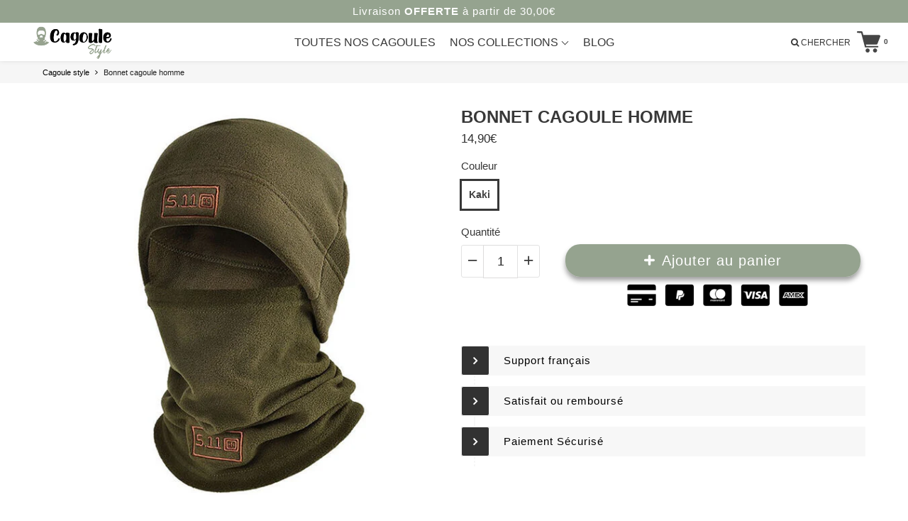

--- FILE ---
content_type: text/html; charset=utf-8
request_url: https://cagoule-style.com/products/bonnet-cagoule-homme
body_size: 48867
content:

 <!doctype html>
<!--[if IE 8]> <html class="no-js lt-ie9 noFlex" lang="fr"> <![endif]-->
<!--[if IE 9 ]> <html class="ie9 no-js noFlex"> <![endif]-->
<!-- [if (gt IE 9)|!(IE)]><! -->
<html
  class="no-js hasFlex"
  lang="fr"
  
> <!-- <![endif] --> <head> <script blocking="render">(()=>{let e=document.documentElement;window.all_scripts=[],window.scObs=new MutationObserver(e=>{e.forEach(({addedNodes:e})=>{e.forEach(e=>{"SCRIPT"===e.tagName&&"web-pixels-manager-setup"==e.id&&(e.type="text/superspeed",window.all_scripts.push(e),e.remove())})})}),window.scObs.observe(e,{childList:!0,subtree:!0})})();</script><script>window.discardURLs = true;</script><style>#loader { transition: .3s ease-in-out; z-index: 999999999999999; width: 100%; height: 100%; opacity: 100%; display: flex; justify-content: center; align-items: center; background: #fff; color: #000; position: fixed; }</style> <style id="stybdy">html body { opacity: 0 !important; transition: opacity .3s;}</style> <script>
        window.___l1 = 200;window.___t5 = 5e3;window.___sSt = setTimeout;window.ss_template = "product";window.DENY_SUPERLIST = [/klaviyo/];
        window.superLayer = window.superLayer || [];function _l(){window.superLayer.push(arguments);}
        window.showStyle=function(){const SID="#stybdy"; ___sSt(()=>{try{document.querySelector(SID)?.remove()}catch{document.body.style.opacity=1}},___l1)};</script>
<link   rel="preload"   as="style"   href="//cagoule-style.com/cdn/shop/t/7/assets/style.css?v=134060326573731982371763994841" > <style id="content-visibility">#shopify-section-grid-block-footer, #regularMenu, #shopify-section-columns-icons-texts-footer, footer { content-visibility: hidden;}</style> <!-- Google tag (gtag.js) -->
<script async data-deffered data-src="https://www.googletagmanager.com/gtag/js?id=AW-10967712871"></script>
<script>
  window.dataLayer = window.dataLayer || [];
  function gtag(){dataLayer.push(arguments);}
  gtag('js', new Date());

  gtag('config', 'AW-10967712871');
</script> <meta charset="utf-8"> <link rel="shortcut icon" href="//cagoule-style.com/cdn/shop/t/7/assets/favicon.png?v=149155915694437591571699519454" type="image/png" fetchpriority="low"> <title>
      Bonnet cagoule homme | Cagoule style</title> <meta name="description" content="Pour le ski, la randonnée ou le vélo, notre bonnet cagoule pour homme répondra parfaitement à vos attentes ! Vous aller adorer !"> <!-- Mobile Specific Metas --> <meta name="HandheldFriendly" content="True"> <meta name="MobileOptimized" content="320"> <meta name="viewport" content="width=device-width, initial-scale=1, maximum-scale=1"> <meta property="og:type" content="product"> <meta property="og:title" content="Bonnet cagoule homme"> <meta property="og:image" content="http://cagoule-style.com/cdn/shop/products/Bonnet-cagoule-homme_grande.jpg?v=1659459924"> <meta property="og:image:secure_url" content="https://cagoule-style.com/cdn/shop/products/Bonnet-cagoule-homme_grande.jpg?v=1659459924"> <meta property="og:image" content="http://cagoule-style.com/cdn/shop/products/Bonnet-cagoule-chaud_c7936f60-6a1b-4968-aaa1-0f54eb8b98e4_grande.jpg?v=1659459924"> <meta property="og:image:secure_url" content="https://cagoule-style.com/cdn/shop/products/Bonnet-cagoule-chaud_c7936f60-6a1b-4968-aaa1-0f54eb8b98e4_grande.jpg?v=1659459924"> <meta property="og:image" content="http://cagoule-style.com/cdn/shop/products/Bonnet-cache-cou_460c4afe-6f8d-4aa2-8dde-45da84ed644b_grande.jpg?v=1659459924"> <meta property="og:image:secure_url" content="https://cagoule-style.com/cdn/shop/products/Bonnet-cache-cou_460c4afe-6f8d-4aa2-8dde-45da84ed644b_grande.jpg?v=1659459924"> <meta property="og:price:amount" content="14,90"> <meta property="og:price:currency" content="EUR"> <meta property="og:description" content="Pour le ski, la randonnée ou le vélo, notre bonnet cagoule pour homme répondra parfaitement à vos attentes ! Vous aller adorer !"> <meta property="og:url" content="https://cagoule-style.com/products/bonnet-cagoule-homme"> <meta property="og:site_name" content="Cagoule style"> <meta name="twitter:card" content="summary"> <meta name="twitter:title" content="Bonnet cagoule homme"> <meta name="twitter:description" content=""> <meta name="twitter:image" content="https://cagoule-style.com/cdn/shop/products/Bonnet-cagoule-homme_medium.jpg?v=1659459924"> <meta name="twitter:image:width" content="240"> <meta name="twitter:image:height" content="240"> <meta name="viewport" content="width=device-width,initial-scale=1"> <meta name="theme-color" content="#383838"> <meta name="viewport" content="width=device-width, minimum-scale=1.0, maximum-scale=1.0, user-scalable=no"> <script>
      _l('https://cdn.ryviu.com/v/static/js/app.js?shop=cagoule-style.myshopify.com');</script> <link data-href="https://fonts.googleapis.com/css?family=Poppins:300,400,400i,700,700i|Poppins:300,400,400i,700,700i|Poppins:300,400,400i,700,700i|Poppins:300,400,400i,700,700i" rel="stylesheet" fetchpriority="high"> <link
      href="https://stackpath.bootstrapcdn.com/font-awesome/4.7.0/css/font-awesome.min.css"
      rel="stylesheet"
      integrity="sha384-wvfXpqpZZVQGK6TAh5PVlGOfQNHSoD2xbE+QkPxCAFlNEevoEH3Sl0sibVcOQVnN"
      crossorigin="anonymous"
      media="none"
      onload="if(media!='all')media='all'"
      fetchpriority="high"
    > <link
      href="//cagoule-style.com/cdn/shop/t/7/assets/animate.css?v=182691569406793216421699519454"
      rel="stylesheet"
      media="none"
      onload="if(media!='all')media='all'"
      fetchpriority="high"
    > <link
      href="//cagoule-style.com/cdn/shop/t/7/assets/pre-style.css?v=132561233253091539671699519454"
      rel="stylesheet"
      media="none"
      onload="if(media!='all')media='all'"
      fetchpriority="high"
    > <!-- <link data-href="//cagoule-style.com/cdn/shop/t/7/assets/default.scss.css?v=161670307102708466961763994841" rel="stylesheet" /> --> <!-- <link data-href="//cagoule-style.com/cdn/shop/t/7/assets/style.css?v=134060326573731982371763994841" rel="stylesheet" /> --> <!-- <link rel="stylesheet" data-href="" onload="window.showStyle();" fetchpriority="high"> --> <link   rel="stylesheet"   href="//cagoule-style.com/cdn/shop/t/7/assets/style.css?v=134060326573731982371763994841" > <!-- <link rel="stylesheet" type="text/css" href="//cdn.jsdelivr.net/npm/slick-carousel@1.8.1/slick/slick.css"/> --> <script>
      var upsell_enable = false; var downsell_enable = false;
      var textLoading = "AFFICHER PLUS";</script> <script src="//cagoule-style.com/cdn/shop/t/7/assets/jquery-min2.js?v=2995194688756493191700295520"></script> <script></script> <script>window.performance && window.performance.mark && window.performance.mark('shopify.content_for_header.start');</script><meta name="facebook-domain-verification" content="m78iesr27ffghzeep7luwd40v6ughs">
<meta name="facebook-domain-verification" content="e35tw8qkdy8omx4r5kt7tp0xyskmr3">
<meta name="google-site-verification" content="jwwTky3jwx5vT73-hsBGVw2KJVyeWCCZ_mVdr2oAkV4">
<meta name="google-site-verification" content="z1NRA5IhvvRXGjlK_7J70we6BGtxIFRXy7dnYuXV4a8">
<meta id="shopify-digital-wallet" name="shopify-digital-wallet" content="/60490612899/digital_wallets/dialog">
<meta name="shopify-checkout-api-token" content="5541146bb48cad8ff36dd87afae54288">
<meta id="in-context-paypal-metadata" data-shop-id="60490612899" data-venmo-supported="false" data-environment="production" data-locale="fr_FR" data-paypal-v4="true" data-currency="EUR">
<link rel="alternate" hreflang="x-default" href="https://cagoule-style.com/products/bonnet-cagoule-homme">
<link rel="alternate" hreflang="fr" href="https://cagoule-style.com/products/bonnet-cagoule-homme">
<link rel="alternate" hreflang="fr-CH" href="https://cagoule-style.com/fr-ch/products/bonnet-cagoule-homme">
<link rel="alternate" hreflang="fr-BE" href="https://cagoule-style.com/fr-be/products/bonnet-cagoule-homme">
<link rel="alternate" hreflang="fr-CA" href="https://cagoule-style.com/fr-ca/products/bonnet-cagoule-homme">
<link rel="alternate" type="application/json+oembed" href="https://cagoule-style.com/products/bonnet-cagoule-homme.oembed">
<script async="async" data-deffered data-src="/checkouts/internal/preloads.js?locale=fr-FR"></script>
<script id="apple-pay-shop-capabilities" type="application/json">{"shopId":60490612899,"countryCode":"FR","currencyCode":"EUR","merchantCapabilities":["supports3DS"],"merchantId":"gid:\/\/shopify\/Shop\/60490612899","merchantName":"Cagoule style","requiredBillingContactFields":["postalAddress","email","phone"],"requiredShippingContactFields":["postalAddress","email","phone"],"shippingType":"shipping","supportedNetworks":["visa","masterCard","amex","maestro"],"total":{"type":"pending","label":"Cagoule style","amount":"1.00"},"shopifyPaymentsEnabled":true,"supportsSubscriptions":true}</script>
<script id="shopify-features" type="application/json">{"accessToken":"5541146bb48cad8ff36dd87afae54288","betas":["rich-media-storefront-analytics"],"domain":"cagoule-style.com","predictiveSearch":true,"shopId":60490612899,"locale":"fr"}</script>
<script>var Shopify = Shopify || {};
Shopify.shop = "cagoule-style.myshopify.com";
Shopify.locale = "fr";
Shopify.currency = {"active":"EUR","rate":"1.0"};
Shopify.country = "FR";
Shopify.theme = {"name":"fastlane-4-97-active","id":155066696007,"schema_name":"Fastlane","schema_version":"4.97","theme_store_id":null,"role":"main"};
Shopify.theme.handle = "null";
Shopify.theme.style = {"id":null,"handle":null};
Shopify.cdnHost = "cagoule-style.com/cdn";
Shopify.routes = Shopify.routes || {};
Shopify.routes.root = "/";</script>
<script type="module">!function(o){(o.Shopify=o.Shopify||{}).modules=!0}(window);</script>
<script>!function(o){function n(){var o=[];function n(){o.push(Array.prototype.slice.apply(arguments))}return n.q=o,n}var t=o.Shopify=o.Shopify||{};t.loadFeatures=n(),t.autoloadFeatures=n()}(window);</script>
<script id="shop-js-analytics" type="application/json">{"pageType":"product"}</script>
<script defer="defer" async type="module" src="//cagoule-style.com/cdn/shopifycloud/shop-js/modules/v2/client.init-shop-cart-sync_INwxTpsh.fr.esm.js"></script>
<script defer="defer" async type="module" src="//cagoule-style.com/cdn/shopifycloud/shop-js/modules/v2/chunk.common_YNAa1F1g.esm.js"></script>
<script type="module">
  await import("//cagoule-style.com/cdn/shopifycloud/shop-js/modules/v2/client.init-shop-cart-sync_INwxTpsh.fr.esm.js");
await import("//cagoule-style.com/cdn/shopifycloud/shop-js/modules/v2/chunk.common_YNAa1F1g.esm.js");

  window.Shopify.SignInWithShop?.initShopCartSync?.({"fedCMEnabled":true,"windoidEnabled":true});

</script>
<script>(function() {
  var isLoaded = false;
  function asyncLoad() {
    if (isLoaded) return;
    isLoaded = true;
    var urls = ["https:\/\/cdn.ryviu.com\/v\/static\/js\/app.js?n=1\u0026shop=cagoule-style.myshopify.com"];
    for (var i = 0; i <urls.length; i++) {
      var s = document.createElement('script');
      s.type = 'text/javascript';
      s.async = true;
      s.dataset.src = urls[i]; s.dataset.deffered = "";
      var x = document.getElementsByTagName('script')[0];
      x.parentNode.insertBefore(s, x);
    }
  };
  if(window.attachEvent) {
    window.attachEvent('onload', asyncLoad);
  } else {
    window.addEventListener('load', asyncLoad, false);
  }
})();</script>
<script id="__st">var __st={"a":60490612899,"offset":3600,"reqid":"06e0fa8b-6323-4a53-9783-a5c02b6eed29-1769010781","pageurl":"cagoule-style.com\/products\/bonnet-cagoule-homme","u":"24051364d1b8","p":"product","rtyp":"product","rid":7798442000547};</script>
<script>window.ShopifyPaypalV4VisibilityTracking = true;</script>
<script id="captcha-bootstrap">!function(){'use strict';const t='contact',e='account',n='new_comment',o=[[t,t],['blogs',n],['comments',n],[t,'customer']],c=[[e,'customer_login'],[e,'guest_login'],[e,'recover_customer_password'],[e,'create_customer']],r=t=>t.map((([t,e])=>`form[action*='/${t}']:not([data-nocaptcha='true']) input[name='form_type'][value='${e}']`)).join(','),a=t=>()=>t?[...document.querySelectorAll(t)].map((t=>t.form)):[];function s(){const t=[...o],e=r(t);return a(e)}const i='password',u='form_key',d=['recaptcha-v3-token','g-recaptcha-response','h-captcha-response',i],f=()=>{try{return window.sessionStorage}catch{return}},m='__shopify_v',_=t=>t.elements[u];function p(t,e,n=!1){try{const o=window.sessionStorage,c=JSON.parse(o.getItem(e)),{data:r}=function(t){const{data:e,action:n}=t;return t[m]||n?{data:e,action:n}:{data:t,action:n}}(c);for(const[e,n]of Object.entries(r))t.elements[e]&&(t.elements[e].value=n);n&&o.removeItem(e)}catch(o){console.error('form repopulation failed',{error:o})}}const l='form_type',E='cptcha';function T(t){t.dataset[E]=!0}const w=window,h=w.document,L='Shopify',v='ce_forms',y='captcha';let A=!1;((t,e)=>{const n=(g='f06e6c50-85a8-45c8-87d0-21a2b65856fe',I='https://cdn.shopify.com/shopifycloud/storefront-forms-hcaptcha/ce_storefront_forms_captcha_hcaptcha.v1.5.2.iife.js',D={infoText:'Protégé par hCaptcha',privacyText:'Confidentialité',termsText:'Conditions'},(t,e,n)=>{const o=w[L][v],c=o.bindForm;if(c)return c(t,g,e,D).then(n);var r;o.q.push([[t,g,e,D],n]),r=I,A||(h.body.append(Object.assign(h.createElement('script'),{id:'captcha-provider',async:!0,src:r})),A=!0)});var g,I,D;w[L]=w[L]||{},w[L][v]=w[L][v]||{},w[L][v].q=[],w[L][y]=w[L][y]||{},w[L][y].protect=function(t,e){n(t,void 0,e),T(t)},Object.freeze(w[L][y]),function(t,e,n,w,h,L){const[v,y,A,g]=function(t,e,n){const i=e?o:[],u=t?c:[],d=[...i,...u],f=r(d),m=r(i),_=r(d.filter((([t,e])=>n.includes(e))));return[a(f),a(m),a(_),s()]}(w,h,L),I=t=>{const e=t.target;return e instanceof HTMLFormElement?e:e&&e.form},D=t=>v().includes(t);t.addEventListener('submit',(t=>{const e=I(t);if(!e)return;const n=D(e)&&!e.dataset.hcaptchaBound&&!e.dataset.recaptchaBound,o=_(e),c=g().includes(e)&&(!o||!o.value);(n||c)&&t.preventDefault(),c&&!n&&(function(t){try{if(!f())return;!function(t){const e=f();if(!e)return;const n=_(t);if(!n)return;const o=n.value;o&&e.removeItem(o)}(t);const e=Array.from(Array(32),(()=>Math.random().toString(36)[2])).join('');!function(t,e){_(t)||t.append(Object.assign(document.createElement('input'),{type:'hidden',name:u})),t.elements[u].value=e}(t,e),function(t,e){const n=f();if(!n)return;const o=[...t.querySelectorAll(`input[type='${i}']`)].map((({name:t})=>t)),c=[...d,...o],r={};for(const[a,s]of new FormData(t).entries())c.includes(a)||(r[a]=s);n.setItem(e,JSON.stringify({[m]:1,action:t.action,data:r}))}(t,e)}catch(e){console.error('failed to persist form',e)}}(e),e.submit())}));const S=(t,e)=>{t&&!t.dataset[E]&&(n(t,e.some((e=>e===t))),T(t))};for(const o of['focusin','change'])t.addEventListener(o,(t=>{const e=I(t);D(e)&&S(e,y())}));const B=e.get('form_key'),M=e.get(l),P=B&&M;t.addEventListener('DOMContentLoaded',(()=>{const t=y();if(P)for(const e of t)e.elements[l].value===M&&p(e,B);[...new Set([...A(),...v().filter((t=>'true'===t.dataset.shopifyCaptcha))])].forEach((e=>S(e,t)))}))}(h,new URLSearchParams(w.location.search),n,t,e,['guest_login'])})(!0,!0)}();</script>
<script integrity="sha256-4kQ18oKyAcykRKYeNunJcIwy7WH5gtpwJnB7kiuLZ1E=" data-source-attribution="shopify.loadfeatures" data-deffered defer="defer" data-src="//cagoule-style.com/cdn/shopifycloud/storefront/assets/storefront/load_feature-a0a9edcb.js" crossorigin="anonymous"></script>
<script data-source-attribution="shopify.dynamic_checkout.dynamic.init">var Shopify=Shopify||{};Shopify.PaymentButton=Shopify.PaymentButton||{isStorefrontPortableWallets:!0,init:function(){window.Shopify.PaymentButton.init=function(){};var t=document.createElement("script");t.src="https://cagoule-style.com/cdn/shopifycloud/portable-wallets/latest/portable-wallets.fr.js",t.type="module",document.head.appendChild(t)}};
</script>
<script data-source-attribution="shopify.dynamic_checkout.buyer_consent">
  function portableWalletsHideBuyerConsent(e){var t=document.getElementById("shopify-buyer-consent"),n=document.getElementById("shopify-subscription-policy-button");t&&n&&(t.classList.add("hidden"),t.setAttribute("aria-hidden","true"),n.removeEventListener("click",e))}function portableWalletsShowBuyerConsent(e){var t=document.getElementById("shopify-buyer-consent"),n=document.getElementById("shopify-subscription-policy-button");t&&n&&(t.classList.remove("hidden"),t.removeAttribute("aria-hidden"),n.addEventListener("click",e))}window.Shopify?.PaymentButton&&(window.Shopify.PaymentButton.hideBuyerConsent=portableWalletsHideBuyerConsent,window.Shopify.PaymentButton.showBuyerConsent=portableWalletsShowBuyerConsent);
</script>
<script data-source-attribution="shopify.dynamic_checkout.cart.bootstrap">document.addEventListener("DOMContentLoaded",(function(){function t(){return document.querySelector("shopify-accelerated-checkout-cart, shopify-accelerated-checkout")}if(t())Shopify.PaymentButton.init();else{new MutationObserver((function(e,n){t()&&(Shopify.PaymentButton.init(),n.disconnect())})).observe(document.body,{childList:!0,subtree:!0})}}));
</script>
<link id="shopify-accelerated-checkout-styles" rel="stylesheet" media="screen" href="https://cagoule-style.com/cdn/shopifycloud/portable-wallets/latest/accelerated-checkout-backwards-compat.css" crossorigin="anonymous">
<style id="shopify-accelerated-checkout-cart">
        #shopify-buyer-consent {
  margin-top: 1em;
  display: inline-block;
  width: 100%;
}

#shopify-buyer-consent.hidden {
  display: none;
}

#shopify-subscription-policy-button {
  background: none;
  border: none;
  padding: 0;
  text-decoration: underline;
  font-size: inherit;
  cursor: pointer;
}

#shopify-subscription-policy-button::before {
  box-shadow: none;
}

      </style>

<script>window.performance && window.performance.mark && window.performance.mark('shopify.content_for_header.end');</script> <style>
      .page_loading1 {
          visibility: hidden;
        }</style> <script>
      /* Modernizr 2.8.3 (Custom Build) | MIT & BSD
       * Build: http://modernizr.com/download/#-fontface-csstransforms-csstransforms3d-touch-mq-cssclasses-teststyles-testprop-testallprops-prefixes-domprefixes-css_pointerevents-cssclassprefix:supports!
       */
      ;window.Modernizr=function(a,b,c){function A(a){j.cssText=a}function B(a,b){return A(m.join(a+";")+(b||""))}function C(a,b){return typeof a===b}function D(a,b){return!!~(""+a).indexOf(b)}function E(a,b){for(var d in a){var e=a[d];if(!D(e,"-")&&j[e]!==c)return b=="pfx"?e:!0}return!1}function F(a,b,d){for(var e in a){var f=b[a[e]];if(f!==c)return d===!1?a[e]:C(f,"function")?f.bind(d||b):f}return!1}function G(a,b,c){var d=a.charAt(0).toUpperCase()+a.slice(1),e=(a+" "+o.join(d+" ")+d).split(" ");return C(b,"string")||C(b,"undefined")?E(e,b):(e=(a+" "+p.join(d+" ")+d).split(" "),F(e,b,c))}var d="2.8.3",e={},f=!0,g=b.documentElement,h="modernizr",i=b.createElement(h),j=i.style,k,l={}.toString,m=" -webkit- -moz- -o- -ms- ".split(" "),n="Webkit Moz O ms",o=n.split(" "),p=n.toLowerCase().split(" "),q={},r={},s={},t=[],u=t.slice,v,w=function(a,c,d,e){var f,i,j,k,l=b.createElement("div"),m=b.body,n=m||b.createElement("body");if(parseInt(d,10))while(d--)j=b.createElement("div"),j.id=e?e[d]:h+(d+1),l.appendChild(j);return f=["&#173;",'<style id="s',h,'">',a,"</style>"].join(""),l.id=h,(m?l:n).innerHTML+=f,n.appendChild(l),m||(n.style.background="",n.style.overflow="hidden",k=g.style.overflow,g.style.overflow="hidden",g.appendChild(n)),i=c(l,a),m?l.parentNode.removeChild(l):(n.parentNode.removeChild(n),g.style.overflow=k),!!i},x=function(b){var c=a.matchMedia||a.msMatchMedia;if(c)return c(b)&&c(b).matches||!1;var d;return w("@media "+b+" { #"+h+" { position: absolute; } }",function(b){d=(a.getComputedStyle?getComputedStyle(b,null):b.currentStyle)["position"]=="absolute"}),d},y={}.hasOwnProperty,z;!C(y,"undefined")&&!C(y.call,"undefined")?z=function(a,b){return y.call(a,b)}:z=function(a,b){return b in a&&C(a.constructor.prototype[b],"undefined")},Function.prototype.bind||(Function.prototype.bind=function(b){var c=this;if(typeof c!="function")throw new TypeError;var d=u.call(arguments,1),e=function(){if(this instanceof e){var a=function(){};a.prototype=c.prototype;var f=new a,g=c.apply(f,d.concat(u.call(arguments)));return Object(g)===g?g:f}return c.apply(b,d.concat(u.call(arguments)))};return e}),q.touch=function(){var c;return"ontouchstart"in a||a.DocumentTouch&&b instanceof DocumentTouch?c=!0:w(["@media (",m.join("touch-enabled),("),h,")","{#modernizr{top:9px;position:absolute}}"].join(""),function(a){c=a.offsetTop===9}),c},q.csstransforms=function(){return!!G("transform")},q.csstransforms3d=function(){var a=!!G("perspective");return a&&"webkitPerspective"in g.style&&w("@media (transform-3d),(-webkit-transform-3d){#modernizr{left:9px;position:absolute;height:3px;}}",function(b,c){a=b.offsetLeft===9&&b.offsetHeight===3}),a},q.fontface=function(){var a;return w('@font-face {font-family:"font";src:url("https://")}',function(c,d){var e=b.getElementById("smodernizr"),f=e.sheet||e.styleSheet,g=f?f.cssRules&&f.cssRules[0]?f.cssRules[0].cssText:f.cssText||"":"";a=/src/i.test(g)&&g.indexOf(d.split(" ")[0])===0}),a};for(var H in q)z(q,H)&&(v=H.toLowerCase(),e[v]=q[H](),t.push((e[v]?"":"no-")+v));return e.addTest=function(a,b){if(typeof a=="object")for(var d in a)z(a,d)&&e.addTest(d,a[d]);else{a=a.toLowerCase();if(e[a]!==c)return e;b=typeof b=="function"?b():b,typeof f!="undefined"&&f&&(g.className+=" supports-"+(b?"":"no-")+a),e[a]=b}return e},A(""),i=k=null,e._version=d,e._prefixes=m,e._domPrefixes=p,e._cssomPrefixes=o,e.mq=x,e.testProp=function(a){return E([a])},e.testAllProps=G,e.testStyles=w,g.className=g.className.replace(/(^|\s)no-js(\s|$)/,"$1$2")+(f?" supports-js supports-"+t.join(" supports-"):""),e}(this,this.document),Modernizr.addTest("pointerevents",function(){var a=document.createElement("x"),b=document.documentElement,c=window.getComputedStyle,d;return"pointerEvents"in a.style?(a.style.pointerEvents="auto",a.style.pointerEvents="x",b.appendChild(a),d=c&&c(a,"").pointerEvents==="auto",b.removeChild(a),!!d):!1});
      var moneyFormat = '{{amount_with_comma_separator}}€';</script> <link rel="canonical" href="https://cagoule-style.com/products/bonnet-cagoule-homme"> <!-- FE02 New metaFeild update 30-12-2022 --> <!-- End --> <link rel="alternate" hreflang="fr-FR" href="https://cagoule-style.com"> <script>
      var feCartLink = true;
      var product_cart_redirect = 'same';

      var reviewImages = {};
      var reviewSliderStatus = 2;
      var feReviewIcon = parseInt();
      
      


       
      
      


      var feReviewBottomArrowSvg = '<svg class="Icon Icon--arrow-bottom" role="presentation" viewBox="0 0 21 11"> <polyline fill="none" stroke="currentColor" points="0.5 0.5 10.5 10.5 20.5 0.5" stroke-width="1.25"></polyline></svg>';
       var feConfigValue = {"button_atc_status":"Enable","button_atc_font_size":"2","button_atc_font_size_mobile":"2","button_atc_line_height":"4.6","button_atc_line_height_mobile":"4.6","button_atc_line_height_adjust":"0","button_atc_font_weight":"normal","button_atc_color":"#FFFFFF","button_atc_color_hover":"#FFFFFF","button_atc_border_radious":"2.1","button_atc_background_gradient_noip":"{\"handler\":[{\"position\":51.20125786163522,\"selected\":1,\"color\":\"#95A38F\"}],\"direction\":\"left\",\"type\":\"linear\",\"val\":\"-webkit-linear-gradient(left, rgb(149, 163, 143) 51.2013%, rgb(149, 163, 143) 51.2013%)\"}","button_atc_background":"-webkit-linear-gradient(left, rgb(149, 163, 143) 51.2013%, rgb(149, 163, 143) 51.2013%)","button_atc_background_gradient_noip_hover":"{\"handler\":[{\"position\":49.58934169278997,\"selected\":1,\"color\":\"#000000\"}],\"direction\":\"left\",\"type\":\"linear\",\"val\":\"-webkit-linear-gradient(left, rgb(0, 0, 0) 49.5893%, rgb(0, 0, 0) 49.5893%)\"}","button_atc_background_hover":"-webkit-linear-gradient(left, rgb(0, 0, 0) 49.5893%, rgb(0, 0, 0) 49.5893%)","button_atc_border_width":"0px","button_atc_border_color":"#000000","button_atc_border_width_hover":"0px","button_atc_border_color_hover":"#000000","button_atc_effect_hover":null,"button_atc_effect_hover_duration":"0","button_atc_effect_hover_color":"#000000","button_atc_mobile_line_height":"4.3","button_atc_box_shadow_shift_right_noip":"0","button_atc_box_shadow_shift_down_noip":"5","button_atc_box_shadow_spread_noip":"7","button_atc_box_shadow_shift_blur_noip":"0","button_atc_box_shadow_color_noip":"#00000061","button_atc_box_shadow":"0px 5px 7px 0px #00000061","button_atc_box_shadow_shift_right_hover_noip":"0","button_atc_box_shadow_shift_down_hover_noip":"5","button_atc_box_shadow_spread_hover_noip":"7","button_atc_box_shadow_shift_blur_hover_noip":"0","button_atc_box_shadow_color_hover_noip":"#00000061","button_atc_box_shadow_hover":"0px 5px 7px 0px #00000061","button_cart_slide_status":"Default","button_cart_font_size":"1.5","button_cart_font_size_mobile":"1.5","button_cart_line_height":"4.2","button_cart_line_height_mobile":"4.2","button_cart_line_height_adjust":"0","button_cart_font_weight":"normal","button_cart_color":"#FFFFFF","button_cart_color_hover":"#FFFFFF","button_cart_border_radious":"0.3","button_cart_margin_bottom":"10","button_cart_background_gradient_noip":"{\"handler\":[{\"position\":1,\"selected\":0,\"color\":\"#C6C6C6\"},{\"position\":99,\"selected\":0,\"color\":\"#939393\"}],\"direction\":null,\"type\":\"linear\",\"val\":\"linear-gradient(to right, rgb(198, 198, 198) 1%, rgb(147, 147, 147) 99%)\"}","button_cart_background":"linear-gradient(to right, rgb(198, 198, 198) 1%, rgb(147, 147, 147) 99%)","button_cart_background_gradient_noip_hover":"{\"handler\":[{\"position\":49.52978056426332,\"selected\":0,\"color\":\"#C6C6C6\"}],\"direction\":null,\"type\":\"linear\",\"val\":\"linear-gradient(to right, rgb(198, 198, 198) 49.5298%, rgb(198, 198, 198) 49.5298%)\"}","button_cart_background_hover":"linear-gradient(to right, rgb(198, 198, 198) 49.5298%, rgb(198, 198, 198) 49.5298%)","button_cart_border_width":"0px","button_cart_border_color":"#000000","button_cart_border_width_hover":"0px","button_cart_border_color_hover":"#000000","button_cart_effect_hover":null,"button_cart_effect_hover_duration":"0.5","button_cart_effect_hover_color":"#000000","button_cart_box_shadow_shift_right_noip":"0","button_cart_box_shadow_shift_down_noip":"3","button_cart_box_shadow_spread_noip":"4","button_cart_box_shadow_shift_blur_noip":"0","button_cart_box_shadow_color_noip":"#00000061","button_cart_box_shadow":"0px 3px 4px 0px #00000061","button_cart_box_shadow_shift_right_hover_noip":"0","button_cart_box_shadow_shift_down_hover_noip":"3","button_cart_box_shadow_spread_hover_noip":"4","button_cart_box_shadow_shift_blur_hover_noip":"0","button_cart_box_shadow_color_hover_noip":"#00000061","button_cart_box_shadow_hover":"0px 3px 4px 0px #00000061","button_checkout_checkout_status":"Enable","button_checkout_font_size":"1.8","button_checkout_font_size_mobile":"1.5","button_checkout_line_height":"4.8","button_checkout_line_height_mobile":"4.6","button_checkout_line_height_adjust":"0","button_checkout_font_weight":"normal","button_checkout_color":"#FFFFFF","button_checkout_color_hover":"#FFFFFF","button_checkout_border_radious":"2.1","button_checkout_background_gradient_noip":"{\"handler\":[{\"position\":50.056603773584904,\"selected\":0,\"color\":\"#95A38F\"}],\"direction\":null,\"type\":\"linear\",\"val\":\"linear-gradient(to right, rgb(149, 163, 143) 50.0566%, rgb(149, 163, 143) 50.0566%)\"}","button_checkout_background":"linear-gradient(to right, rgb(149, 163, 143) 50.0566%, rgb(149, 163, 143) 50.0566%)","button_checkout_background_gradient_noip_hover":"{\"handler\":[{\"position\":49.589341692789965,\"selected\":0,\"color\":\"#000000\"}],\"direction\":null,\"type\":\"linear\",\"val\":\"linear-gradient(to right, rgb(0, 0, 0) 49.5893%, rgb(0, 0, 0) 49.5893%)\"}","button_checkout_background_hover":"linear-gradient(to right, rgb(0, 0, 0) 49.5893%, rgb(0, 0, 0) 49.5893%)","button_checkout_border_width":"0px","button_checkout_border_color":"#000000","button_checkout_border_width_hover":"0px","button_checkout_border_color_hover":"#000000","button_checkout_effect_hover":null,"button_checkout_effect_hover_duration":"0.5","button_checkout_effect_hover_color":"#000000","button_checkout_box_shadow_shift_right_noip":"0","button_checkout_box_shadow_shift_down_noip":"3","button_checkout_box_shadow_spread_noip":"4","button_checkout_box_shadow_shift_blur_noip":"0","button_checkout_box_shadow_color_noip":"#00000061","button_checkout_box_shadow":"0px 3px 4px 0px #00000061","button_checkout_box_shadow_shift_right_hover_noip":"0","button_checkout_box_shadow_shift_down_hover_noip":"3","button_checkout_box_shadow_spread_hover_noip":"4","button_checkout_box_shadow_shift_blur_hover_noip":"0","button_checkout_box_shadow_color_hover_noip":"#00000061","button_checkout_box_shadow_hover":"0px 3px 4px 0px #00000061","button_general_checkout_status":"Enable","button_general_font_size":"2","button_general_font_size_mobile":"2","button_general_line_height":"4.6","button_general_line_height_mobile":"4.6","button_general_line_height_adjust":"0","button_general_padding_left_right":"2","button_general_font_weight":"normal","button_general_color":"#FFFFFF","button_general_color_hover":"#FFFFFF","button_general_border_radious":"1.5","button_general_background_gradient_noip":"{\"handler\":[{\"position\":1,\"selected\":0,\"color\":\"#95A38F\"},{\"position\":99,\"selected\":0,\"color\":\"#95A38F\"}],\"direction\":null,\"type\":\"linear\",\"val\":\"linear-gradient(to right, rgb(149, 163, 143) 1%, rgb(149, 163, 143) 99%)\"}","button_general_background":"linear-gradient(to right, rgb(149, 163, 143) 1%, rgb(149, 163, 143) 99%)","button_general_background_gradient_noip_hover":"{\"handler\":[{\"position\":49.58934169278997,\"selected\":0,\"color\":\"#000000\"}],\"direction\":null,\"type\":\"linear\",\"val\":\"linear-gradient(to right, rgb(0, 0, 0) 49.5893%, rgb(0, 0, 0) 49.5893%)\"}","button_general_background_hover":"linear-gradient(to right, rgb(0, 0, 0) 49.5893%, rgb(0, 0, 0) 49.5893%)","button_general_border_width":"0px","button_general_border_color":"#000000","button_general_border_width_hover":"0px","button_general_border_color_hover":"#000000","button_general_effect_hover":null,"button_general_effect_hover_duration":"0","button_general_effect_hover_color":"#000000","button_general_box_shadow_shift_right_noip":"0","button_general_box_shadow_shift_down_noip":"5","button_general_box_shadow_spread_noip":"7","button_general_box_shadow_shift_blur_noip":"0","button_general_box_shadow_color_noip":"#00000061","button_general_box_shadow":"0px 5px 7px 0px #00000061","button_general_box_shadow_shift_right_hover_noip":"0","button_general_box_shadow_shift_down_hover_noip":"5","button_general_box_shadow_spread_hover_noip":"7","button_general_box_shadow_shift_blur_hover_noip":"0","button_general_box_shadow_color_hover_noip":"#00000061","button_general_box_shadow_hover":"0px 5px 7px 0px #00000061","button_cartpage1_checkout_status":"Enable","button_cartpage1_font_size":"2","button_cartpage1_font_size_mobile":"2","button_cartpage1_line_height":"4.6","button_cartpage1_line_height_mobile":"4.6","button_cartpage1_line_height_adjust":"0","button_cartpage1_font_weight":"normal","button_cartpage1_color":"#FFFFFF","button_cartpage1_color_hover":"#FFFFFF","button_cartpage1_border_radious":"2.1","button_cartpage1_background_gradient_noip":"{\"handler\":[{\"position\":51,\"selected\":0,\"color\":\"#C6C6C6\"}],\"direction\":null,\"type\":\"linear\",\"val\":\"linear-gradient(to right, rgb(198, 198, 198) 51%, rgb(198, 198, 198) 51%)\"}","button_cartpage1_background":"linear-gradient(to right, rgb(198, 198, 198) 51%, rgb(198, 198, 198) 51%)","button_cartpage1_background_gradient_noip_hover":"{\"handler\":[{\"position\":49.843260188087775,\"selected\":0,\"color\":\"#000000\"}],\"direction\":null,\"type\":\"linear\",\"val\":\"linear-gradient(to right, rgb(0, 0, 0) 49.8433%, rgb(0, 0, 0) 49.8433%)\"}","button_cartpage1_background_hover":"linear-gradient(to right, rgb(0, 0, 0) 49.8433%, rgb(0, 0, 0) 49.8433%)","button_cartpage1_border_width":"0px","button_cartpage1_border_color":"#000000","button_cartpage1_border_width_hover":"0px","button_cartpage1_border_color_hover":"#000000","button_cartpage1_effect_hover":null,"button_cartpage1_effect_hover_duration":"0","button_cartpage1_effect_hover_color":"#000000","button_cartpage1_box_shadow_shift_right_noip":"0","button_cartpage1_box_shadow_shift_down_noip":"3","button_cartpage1_box_shadow_spread_noip":"4","button_cartpage1_box_shadow_shift_blur_noip":"0","button_cartpage1_box_shadow_color_noip":"#00000054","button_cartpage1_box_shadow":"0px 3px 4px 0px #00000054","button_cartpage1_box_shadow_shift_right_hover_noip":"0","button_cartpage1_box_shadow_shift_down_hover_noip":"3","button_cartpage1_box_shadow_spread_hover_noip":"4","button_cartpage1_box_shadow_shift_blur_hover_noip":"0","button_cartpage1_box_shadow_color_hover_noip":"#0000004F","button_cartpage1_box_shadow_hover":"0px 3px 4px 0px #0000004F","button_cartpage2_checkout_status":"Enable","button_cartpage2_font_size":"2","button_cartpage2_font_size_mobile":"2","button_cartpage2_line_height":"4.6","button_cartpage2_line_height_mobile":"4.6","button_cartpage2_line_height_adjust":"0","button_cartpage2_font_weight":"normal","button_cartpage2_color":"#FFFFFF","button_cartpage2_color_hover":"#FFFFFF","button_cartpage2_border_radious":"2.1","button_cartpage2_background_gradient_noip":"{\"handler\":[{\"position\":51.51572327044025,\"selected\":0,\"color\":\"#95A38F\"}],\"direction\":null,\"type\":\"linear\",\"val\":\"linear-gradient(to right, rgb(149, 163, 143) 51.5157%, rgb(149, 163, 143) 51.5157%)\"}","button_cartpage2_background":"linear-gradient(to right, rgb(149, 163, 143) 51.5157%, rgb(149, 163, 143) 51.5157%)","button_cartpage2_background_gradient_noip_hover":"{\"handler\":[{\"position\":50.15772559689281,\"selected\":0,\"color\":\"#000000\"}],\"direction\":null,\"type\":\"linear\",\"val\":\"linear-gradient(to right, rgb(0, 0, 0) 50.1577%, rgb(0, 0, 0) 50.1577%)\"}","button_cartpage2_background_hover":"linear-gradient(to right, rgb(0, 0, 0) 50.1577%, rgb(0, 0, 0) 50.1577%)","button_cartpage2_border_width":"0px","button_cartpage2_border_color":"#000000","button_cartpage2_border_width_hover":"0px","button_cartpage2_border_color_hover":"#000000","button_cartpage2_effect_hover":null,"button_cartpage2_effect_hover_duration":"0.5","button_cartpage2_effect_hover_color":"#000000","button_cartpage2_box_shadow_shift_right_noip":"0","button_cartpage2_box_shadow_shift_down_noip":"3","button_cartpage2_box_shadow_spread_noip":"4","button_cartpage2_box_shadow_shift_blur_noip":"0","button_cartpage2_box_shadow_color_noip":"#00000061","button_cartpage2_box_shadow":"0px 3px 4px 0px #00000061","button_cartpage2_box_shadow_shift_right_hover_noip":"0","button_cartpage2_box_shadow_shift_down_hover_noip":"3","button_cartpage2_box_shadow_spread_hover_noip":"4","button_cartpage2_box_shadow_shift_blur_hover_noip":"0","button_cartpage2_box_shadow_color_hover_noip":"#00000061","button_cartpage2_box_shadow_hover":"0px 3px 4px 0px #00000061","button_upsell_status":"Enable","button_upsell_font_size":"1.3","button_upsell_font_size_mobile":"1.3","button_upsell_line_height_adjust":"0","button_upsell_font_weight":"normal","button_upsell_color":"#FFFFFF","button_upsell_color_hover":"#FFFFFF","button_upsell_border_radious":"0","button_upsell_background_gradient_noip":"{\"handler\":[{\"position\":1,\"selected\":0,\"color\":\"#272727\"},{\"position\":98.6845425867508,\"selected\":0,\"color\":\"#000000\"}],\"direction\":null,\"type\":\"linear\",\"val\":\"linear-gradient(to right, rgb(39, 39, 39) 1%, rgb(0, 0, 0) 98.6845%)\"}","button_upsell_background":"linear-gradient(to right, rgb(39, 39, 39) 1%, rgb(0, 0, 0) 98.6845%)","button_upsell_background_gradient_noip_hover":"{\"handler\":[{\"position\":49.843260188087775,\"selected\":0,\"color\":\"#000000\"}],\"direction\":null,\"type\":\"linear\",\"val\":\"linear-gradient(to right, rgb(0, 0, 0) 49.8433%, rgb(0, 0, 0) 49.8433%)\"}","button_upsell_background_hover":"linear-gradient(to right, rgb(0, 0, 0) 49.8433%, rgb(0, 0, 0) 49.8433%)","button_upsell_border_width":"0px","button_upsell_border_color":"#000000","button_upsell_border_width_hover":"0px","button_upsell_border_color_hover":"#000000","button_upsell_effect_hover":null,"button_upsell_effect_hover_duration":"0.5","button_upsell_effect_hover_color":"#000000","button_upsell_box_shadow_shift_right_noip":"0","button_upsell_box_shadow_shift_down_noip":"3","button_upsell_box_shadow_spread_noip":"4","button_upsell_box_shadow_shift_blur_noip":"0","button_upsell_box_shadow_color_noip":"##FFFFFF00","button_upsell_box_shadow":"0px 3px 4px 0px ##FFFFFF00","button_upsell_box_shadow_shift_right_hover_noip":"0","button_upsell_box_shadow_shift_down_hover_noip":"3","button_upsell_box_shadow_spread_hover_noip":"4","button_upsell_box_shadow_shift_blur_hover_noip":"0","button_upsell_box_shadow_color_hover_noip":"##FFFFFF00","button_upsell_box_shadow_hover":"0px 3px 4px 0px ##FFFFFF00","h1_fastlane_sections":"0","h1_fastlane_editor":"0","h1_fastlane_editor_html":"0","h1_fastlane_editor_faq":"0","h1_fastlane_editor_truncate":"0","h1_fastlane_editor_noTruncate":"0","h1_fastlane_editor_review":"0","h1_fastlane_footer":"0","h1_fastlane_review_app":"0","h1_collection_page_title":"0","h1_product_page_title":"1","h1_product_page_description":"0","h1_related_product":"0","h1_blog_index":"0","h1_blog_posts":"0","h1_standard_pages":"0","h1_title_color_gradient_noip":"{\"handler\":[{\"position\":50.10410094637224,\"selected\":0,\"color\":\"#383838\"}],\"direction\":\"top\",\"type\":\"linear\",\"val\":\"-webkit-linear-gradient(top, rgb(56, 56, 56) 50.1041%, rgb(56, 56, 56) 50.1041%)\"}","h1_title_color":"-webkit-linear-gradient(top, rgb(56, 56, 56) 50.1041%, rgb(56, 56, 56) 50.1041%)","h1_title_align":"left","h1_title_transform":"uppercase","h1_title_size_desktop":"2.4rem","h1_title_size_mobile":"2.2rem","h1_title_weight":"600","h1_title_effect":null,"h1_title_effect_duration":"2","h1_title_padding_bottom":"0px","h1_title_border":"2","h1_title_border_color_gradient_noip":"{\"handler\":[{\"position\":48.89589905362776,\"selected\":0,\"color\":\"#000000\"}],\"direction\":\"left\",\"type\":\"linear\",\"val\":\"-webkit-linear-gradient(left, rgb(0, 0, 0) 48.8959%, rgb(0, 0, 0) 48.8959%)\"}","h1_title_border_color":"-webkit-linear-gradient(left, rgb(0, 0, 0) 48.8959%, rgb(0, 0, 0) 48.8959%)","h1_title_border_width":"0.1rem","h1_title_border_size":"50","h1_title_padding_border_bottom":"23px","h1_title_border_align":"center","h1_title_border_animation_effect":"zoomOutCustom","h1_title_border_animation_duration":"2","h1_title_with_svg_image_above":"2","h1_title_svg_code":null,"h1_title_svg_color":"#000000","h1_title_svg_size_desktop":"5rem","h1_title_svg_size_mobile":"4rem","h1_title_svg_padding_bottom":"23px","h1_title_svg_alignment":"center","h1_title_svg_animation_effect":"fadeInLeft","h1_title_svg_animation_duration":"2","h2_fastlane_sections":"1","h2_fastlane_editor":"1","h2_fastlane_editor_html":"1","h2_fastlane_editor_faq":"1","h2_fastlane_editor_truncate":"1","h2_fastlane_editor_noTruncate":"1","h2_fastlane_editor_review":"1","h2_fastlane_footer":"1","h2_fastlane_review_app":"1","h2_collection_page_title":"1","h2_product_page_title":"1","h2_product_page_description":"1","h2_related_product":"1","h2_blog_index":"0","h2_blog_posts":"1","h2_standard_pages":"1","h2_title_color_gradient_noip":"{\"handler\":[{\"position\":50.10410094637224,\"selected\":0,\"color\":\"#000000\"}],\"direction\":\"top\",\"type\":\"linear\",\"val\":\"-webkit-linear-gradient(top, rgb(0, 0, 0) 50.1041%, rgb(0, 0, 0) 50.1041%)\"}","h2_title_color":"-webkit-linear-gradient(top, rgb(0, 0, 0) 50.1041%, rgb(0, 0, 0) 50.1041%)","h2_title_align":"center","h2_title_transform":"default","h2_title_size_desktop":"3rem","h2_title_size_mobile":"2.2rem","h2_title_weight":"400","h2_title_effect":null,"h2_title_effect_duration":"2","h2_title_padding_bottom":"0px","h2_title_border":"2","h2_title_border_color_gradient_noip":"{\"handler\":[{\"position\":48.89589905362776,\"selected\":0,\"color\":\"#000000\"}],\"direction\":\"top\",\"type\":\"linear\",\"val\":\"-webkit-linear-gradient(top, rgb(0, 0, 0) 48.8959%, rgb(0, 0, 0) 48.8959%)\"}","h2_title_border_color":"-webkit-linear-gradient(top, rgb(0, 0, 0) 48.8959%, rgb(0, 0, 0) 48.8959%)","h2_title_border_width":"0.1rem","h2_title_border_size":"50","h2_title_padding_border_bottom":"23px","h2_title_border_align":"center","h2_title_border_animation_effect":"zoomOutCustom","h2_title_border_animation_duration":"2","h2_title_with_svg_image_above":"2","h2_title_svg_code":null,"h2_title_svg_color":"#000000","h2_title_svg_size_desktop":"5rem","h2_title_svg_size_mobile":"4rem","h2_title_svg_padding_bottom":"23px","h2_title_svg_alignment":"center","h2_title_svg_animation_effect":"fadeInLeft","h2_title_svg_animation_duration":"2","h3_fastlane_sections":"0","h3_fastlane_editor":"1","h3_fastlane_editor_html":"1","h3_fastlane_editor_faq":"1","h3_fastlane_editor_truncate":"1","h3_fastlane_editor_noTruncate":"1","h3_fastlane_editor_review":"1","h3_fastlane_footer":"1","h3_fastlane_review_app":"1","h3_collection_page_title":"1","h3_product_page_title":"1","h3_product_page_description":"1","h3_related_product":"0","h3_blog_index":"0","h3_blog_posts":"0","h3_standard_pages":"1","h3_title_color_gradient_noip":"{\"handler\":[{\"position\":50.10410094637224,\"selected\":0,\"color\":\"#000000\"}],\"direction\":\"top\",\"type\":\"linear\",\"val\":\"-webkit-linear-gradient(top, rgb(0, 0, 0) 50.1041%, rgb(0, 0, 0) 50.1041%)\"}","h3_title_color":"-webkit-linear-gradient(top, rgb(0, 0, 0) 50.1041%, rgb(0, 0, 0) 50.1041%)","h3_title_align":"center","h3_title_transform":"default","h3_title_size_desktop":"2.4rem","h3_title_size_mobile":"2rem","h3_title_weight":"400","h3_title_effect":null,"h3_title_effect_duration":"2","h3_title_padding_bottom":"0px","h3_title_border":"2","h3_title_border_color_gradient_noip":"{\"handler\":[{\"position\":48.89589905362776,\"selected\":0,\"color\":\"#000000\"}],\"direction\":\"top\",\"type\":\"linear\",\"val\":\"-webkit-linear-gradient(top, rgb(0, 0, 0) 48.8959%, rgb(0, 0, 0) 48.8959%)\"}","h3_title_border_color":"-webkit-linear-gradient(top, rgb(0, 0, 0) 48.8959%, rgb(0, 0, 0) 48.8959%)","h3_title_border_width":"0.1rem","h3_title_border_size":"50","h3_title_padding_border_bottom":"23px","h3_title_border_align":"center","h3_title_border_animation_effect":"zoomOutCustom","h3_title_border_animation_duration":"2","h3_title_with_svg_image_above":"2","h3_title_svg_code":null,"h3_title_svg_color":"#000000","h3_title_svg_size_desktop":"5rem","h3_title_svg_size_mobile":"4rem","h3_title_svg_padding_bottom":"23px","h3_title_svg_alignment":"center","h3_title_svg_animation_effect":"fadeInLeft","h3_title_svg_animation_duration":"2","h4_fastlane_sections":"0","h4_fastlane_editor":"0","h4_fastlane_editor_html":"0","h4_fastlane_editor_faq":"0","h4_fastlane_editor_truncate":"0","h4_fastlane_editor_noTruncate":"0","h4_fastlane_editor_review":"0","h4_fastlane_footer":"0","h4_fastlane_review_app":"0","h4_collection_page_title":"0","h4_product_page_title":"0","h4_product_page_description":"0","h4_related_product":"0","h4_blog_index":"0","h4_blog_posts":"0","h4_standard_pages":"0","h4_title_color_gradient_noip":"{\"handler\":[{\"position\":50.10410094637224,\"selected\":0,\"color\":\"#000000\"}],\"direction\":\"top\",\"type\":\"linear\",\"val\":\"-webkit-linear-gradient(top, rgb(0, 0, 0) 50.1041%, rgb(0, 0, 0) 50.1041%)\"}","h4_title_color":"-webkit-linear-gradient(top, rgb(0, 0, 0) 50.1041%, rgb(0, 0, 0) 50.1041%)","h4_title_align":"center","h4_title_transform":"default","h4_title_size_desktop":"1.8rem","h4_title_size_mobile":"1.5rem","h4_title_weight":"400","h4_title_effect":null,"h4_title_effect_duration":"2","h4_title_padding_bottom":"0px","h4_title_border":"2","h4_title_border_color_gradient_noip":"{\"handler\":[{\"position\":48.89589905362776,\"selected\":0,\"color\":\"#000000\"}],\"direction\":\"top\",\"type\":\"linear\",\"val\":\"-webkit-linear-gradient(top, rgb(0, 0, 0) 48.8959%, rgb(0, 0, 0) 48.8959%)\"}","h4_title_border_color":"-webkit-linear-gradient(top, rgb(0, 0, 0) 48.8959%, rgb(0, 0, 0) 48.8959%)","h4_title_border_width":"0.1rem","h4_title_border_size":"50","h4_title_padding_border_bottom":"23px","h4_title_border_align":"center","h4_title_border_animation_effect":"zoomOutCustom","h4_title_border_animation_duration":"2","h4_title_with_svg_image_above":"2","h4_title_svg_code":null,"h4_title_svg_color":"#000000","h4_title_svg_size_desktop":"5rem","h4_title_svg_size_mobile":"4rem","h4_title_svg_padding_bottom":"23px","h4_title_svg_alignment":"center","h4_title_svg_animation_effect":"fadeInLeft","h4_title_svg_animation_duration":"2","h5_fastlane_sections":"0","h5_fastlane_editor":"0","h5_fastlane_editor_html":"0","h5_fastlane_editor_faq":"0","h5_fastlane_editor_truncate":"0","h5_fastlane_editor_noTruncate":"0","h5_fastlane_editor_review":"0","h5_fastlane_footer":"0","h5_fastlane_review_app":"0","h5_collection_page_title":"0","h5_product_page_title":"0","h5_product_page_description":"0","h5_related_product":"0","h5_blog_index":"0","h5_blog_posts":"0","h5_standard_pages":"0","h5_title_color_gradient_noip":"{\"handler\":[{\"position\":50.10410094637224,\"selected\":0,\"color\":\"#000000\"}],\"direction\":\"top\",\"type\":\"linear\",\"val\":\"-webkit-linear-gradient(top, rgb(0, 0, 0) 50.1041%, rgb(0, 0, 0) 50.1041%)\"}","h5_title_color":"-webkit-linear-gradient(top, rgb(0, 0, 0) 50.1041%, rgb(0, 0, 0) 50.1041%)","h5_title_align":"center","h5_title_transform":"default","h5_title_size_desktop":"1.8rem","h5_title_size_mobile":"1.5rem","h5_title_weight":"400","h5_title_effect":null,"h5_title_effect_duration":"2","h5_title_padding_bottom":"0px","h5_title_border":"2","h5_title_border_color_gradient_noip":"{\"handler\":[{\"position\":48.89589905362776,\"selected\":0,\"color\":\"#000000\"}],\"direction\":\"top\",\"type\":\"linear\",\"val\":\"-webkit-linear-gradient(top, rgb(0, 0, 0) 48.8959%, rgb(0, 0, 0) 48.8959%)\"}","h5_title_border_color":"-webkit-linear-gradient(top, rgb(0, 0, 0) 48.8959%, rgb(0, 0, 0) 48.8959%)","h5_title_border_width":"0.1rem","h5_title_border_size":"50","h5_title_padding_border_bottom":"23px","h5_title_border_align":"center","h5_title_border_animation_effect":"zoomOutCustom","h5_title_border_animation_duration":"2","h5_title_with_svg_image_above":"2","h5_title_svg_code":null,"h5_title_svg_color":"#000000","h5_title_svg_size_desktop":"5rem","h5_title_svg_size_mobile":"4rem","h5_title_svg_padding_bottom":"23px","h5_title_svg_alignment":"center","h5_title_svg_animation_effect":"fadeInLeft","h5_title_svg_animation_duration":"2","h6_fastlane_sections":"0","h6_fastlane_editor":"0","h6_fastlane_editor_html":"0","h6_fastlane_editor_faq":"0","h6_fastlane_editor_truncate":"0","h6_fastlane_editor_noTruncate":"0","h6_fastlane_editor_review":"0","h6_fastlane_footer":"0","h6_fastlane_review_app":"0","h6_collection_page_title":"0","h6_product_page_title":"0","h6_product_page_description":"0","h6_related_product":"0","h6_blog_index":"0","h6_blog_posts":"0","h6_standard_pages":"0","h6_title_color_gradient_noip":"{\"handler\":[{\"position\":50.10410094637224,\"selected\":0,\"color\":\"#000000\"}],\"direction\":\"top\",\"type\":\"linear\",\"val\":\"-webkit-linear-gradient(top, rgb(0, 0, 0) 50.1041%, rgb(0, 0, 0) 50.1041%)\"}","h6_title_color":"-webkit-linear-gradient(top, rgb(0, 0, 0) 50.1041%, rgb(0, 0, 0) 50.1041%)","h6_title_align":"center","h6_title_transform":"default","h6_title_size_desktop":"1.8rem","h6_title_size_mobile":"1.5rem","h6_title_weight":"400","h6_title_effect":null,"h6_title_effect_duration":"2","h6_title_padding_bottom":"0px","h6_title_border":"2","h6_title_border_color_gradient_noip":"{\"handler\":[{\"position\":48.89589905362776,\"selected\":0,\"color\":\"#000000\"}],\"direction\":\"top\",\"type\":\"linear\",\"val\":\"-webkit-linear-gradient(top, rgb(0, 0, 0) 48.8959%, rgb(0, 0, 0) 48.8959%)\"}","h6_title_border_color":"-webkit-linear-gradient(top, rgb(0, 0, 0) 48.8959%, rgb(0, 0, 0) 48.8959%)","h6_title_border_width":"0.1rem","h6_title_border_size":"50","h6_title_padding_border_bottom":"23px","h6_title_border_align":"center","h6_title_border_animation_effect":"zoomOutCustom","h6_title_border_animation_duration":"2","h6_title_with_svg_image_above":"2","h6_title_svg_code":null,"h6_title_svg_color":"#000000","h6_title_svg_size_desktop":"5rem","h6_title_svg_size_mobile":"4rem","h6_title_svg_padding_bottom":"23px","h6_title_svg_alignment":"center","h6_title_svg_animation_effect":"fadeInLeft","h6_title_svg_animation_duration":"2","cart_slide_status":"Enable","cart_slide_body_background":"#000000","cart_slide_body_opacity_new":"0.7","cart_slide_background_gradient_noip":"{\"handler\":[{\"position\":1,\"selected\":0,\"color\":\"#FFFFFF\"},{\"position\":40.25157232704403,\"selected\":0,\"color\":\"#FFFFFF\"},{\"position\":99,\"selected\":0,\"color\":\"#EFF2EE\"}],\"direction\":\"top\",\"type\":\"linear\",\"val\":\"-webkit-linear-gradient(top, rgb(255, 255, 255) 1%, rgb(255, 255, 255) 40.2516%, rgb(239, 242, 238) 99%)\"}","cart_slide_background":"-webkit-linear-gradient(top, rgb(255, 255, 255) 1%, rgb(255, 255, 255) 40.2516%, rgb(239, 242, 238) 99%)","cart_word_color":"#000000","cart_word_size":"1.4","cart_word_weight":"normal","return_link_color":"#222222","return_link_hover_color":"#95A38F","return_link_size":"1.4","return_link_weight":"normal","cart_slide_product_height_desktop":"250","cart_slide_product_height_mobile":"228","cart_slide_bottom_border_color":"#cccccc","cart_slide_product_title_link":"Enable","cart_slide_product_title_size":"1.5","cart_slide_product_title_weight":"normal","cart_slide_product_title_color":"#000000","cart_slide_product_title_hover_color":"#000000","cart_slide_title_limit":"Line2","cart_slide_product_variant_size":"1.3","cart_slide_product_variant_weight":"lighter","cart_slide_product_variant_color":"#8A8A8A","cart_slide_variant_limit":"Line2","cart_slide_price_color":"#222222","cart_slide_price_weight":"normal","cart_slide_compare_price_color":"#383838","cart_slide_compare_price_weight":"normal","mobile_price_line":"automatic","cart_slide_qut_background_color":"#FFFFFF","cart_slide_quantity_color":"#000000","cart_slide_plush_background_color":"#FFFFFF","cart_slide_background_hover_color":"#000000","cart_slide_color":"#000000","cart_slide_hover_color":"#FFFFFF","cart_slide_rounded_corners":"2.6","cart_slide_cross_color":"#696969","cart_slide_cross_hover_color":"#000000","cart_slide_arrow_opaicty_new":"0.3","cart_slide_height_windows_shadow":"45","cart_slide_color_of_arrow_gradient_noip":"{\"handler\":[{\"position\":1,\"selected\":0,\"color\":\"#000000F2\"},{\"position\":99,\"selected\":0,\"color\":\"#00000000\"}],\"direction\":\"bottom\",\"type\":\"linear\",\"val\":\"-webkit-linear-gradient(bottom, rgba(0, 0, 0, 0.95) 1%, rgba(0, 0, 0, 0) 99%)\"}","cart_slide_color_of_arrow":"-webkit-linear-gradient(bottom, rgba(0, 0, 0, 0.95) 1%, rgba(0, 0, 0, 0) 99%)","cart_slide_arrow_svg_new":"\u003csvg class=\"Icon Icon--arrow-bottom\" role=\"presentation\" viewBox=\"0 0 21 11\"\u003e \u003cpolyline fill=\"none\" stroke=\"currentColor\" points=\"0.5 0.5 10.5 10.5 20.5 0.5\" stroke-width=\"1.25\"\u003e\u003c\/polyline\u003e \u003c\/svg\u003e","cart_slide_arrow_color":"#FFFFFF","cart_slide_shadow_bottom_opacity_mew":"0.2","cart_slide_total_word_color":"#000000","cart_slide_total_word_size":"1.4","cart_slide_total_word_weight":"normal","cart_slide_total_price_settings_color":"#000000","cart_slide_total_price_settings_font_size":"1.4","cart_slide_total_price_settings_font_weight":"normal","cart_slide_total_price_compare_settings_color":"#000000","cart_slide_total_price_compare_settings_font_weight":"normal","discount_line_price_color":"#000000","cart_slide_compare_cross_color":"#000000","cart_slide_upsell_status":"Disable","cart_slide_upsell_product":null,"upsell_background_color":"#E5E5E5","upsell_title_text_color":"#000000","upsell_title_text_weight":"normal","upsell_price_cross_color":"#000000","upsell_price_cross_weight":"normal","upsell_price_color":"#0A0202","upsell_price_weight":"normal","upsell_add_to_cart_text":"AJOUTER AU PANIER","after_added_to_cart":"Hide","display_qty_option":"Yes","cart_slide_timer_status":"Disable","cart_timer_position":"top","timer_align":"center","cart_timer_text":"Votre panier est réservé pendant [time] minutes !","cart_text_color":"#000000","cart_text_size":"1.3","timer_font_weight":"lighter","cart_timer_duration":"10","cart_timer_color":"#FF0000","timer_font_size":"1.3","timer_text_font_weight":"normal","cart_slide_coupon_status":"Disable","coupon_top_message":null,"cart_slide_after_added_voucher":"Cart","top_message_font_size":"1.5","top_message_font_weight":"normal","coupon_top_message_color":"#000000","coupon_button_text":"Appliquer","coupon_button_text_color":"#FFFFFF","coupon_button_hover_text_color":"#FFFFFF","coupon_button_empty_text_color":"#FFFFFF","button_text_size":"1.2","coupon_button_text_weight":"normal","coupon_button_backgorund_gradient_noip":"{\"handler\":[{\"position\":51.00099200444418,\"selected\":0,\"color\":\"#000000\"}],\"direction\":\"left\",\"type\":\"linear\",\"val\":\"-webkit-linear-gradient(left, rgb(0, 0, 0) 51.001%, rgb(0, 0, 0) 51.001%)\"}","coupon_button_backgorund":"-webkit-linear-gradient(left, rgb(0, 0, 0) 51.001%, rgb(0, 0, 0) 51.001%)","coupon_button_hover_backgorund_gradient_noip":"{\"handler\":[{\"position\":49.78864353312303,\"selected\":0,\"color\":\"#95A38F\"}],\"direction\":\"left\",\"type\":\"linear\",\"val\":\"-webkit-linear-gradient(left, rgb(149, 163, 143) 49.7886%, rgb(149, 163, 143) 49.7886%)\"}","coupon_button_hover_backgorund":"-webkit-linear-gradient(left, rgb(149, 163, 143) 49.7886%, rgb(149, 163, 143) 49.7886%)","coupon_button_backgorund_after_gradient_noip":"{\"handler\":[{\"position\":51.73402376842649,\"selected\":0,\"color\":\"#000000\"}],\"direction\":\"left\",\"type\":\"linear\",\"val\":\"-webkit-linear-gradient(left, rgb(0, 0, 0) 51.734%, rgb(0, 0, 0) 51.734%)\"}","coupon_button_backgorund_after":"-webkit-linear-gradient(left, rgb(0, 0, 0) 51.734%, rgb(0, 0, 0) 51.734%)","button_rounded_corners":"0.3","coupon_input_text":"Coupon","input_rounded_corners":"0.3","coupon_input_border_color":"#E1E1E1","coupon_success_message_color":"#FFFFFF","coupon_error_message":"Error","coupon_error_message_color":"#FF0000","product_collection_position":"first","review_slider_arrow_opaicty_new":"0.3","review_slider_height_windows_shadow":"45","review_slider_color_of_arrow_gradient_noip":"{\"handler\":[{\"position\":1,\"selected\":0,\"color\":\"#000000F2\"},{\"position\":99,\"selected\":0,\"color\":\"#FFFFFF00\"}],\"direction\":\"bottom\",\"type\":\"linear\",\"val\":\"-webkit-linear-gradient(bottom, rgba(0, 0, 0, 0.95) 1%, rgba(255, 255, 255, 0) 99%)\"}","review_slider_color_of_arrow":"-webkit-linear-gradient(bottom, rgba(0, 0, 0, 0.95) 1%, rgba(255, 255, 255, 0) 99%)","review_slider_arrow_svg_new":"\u003csvg class=\"Icon Icon--arrow-bottom\" role=\"presentation\" viewBox=\"0 0 21 11\"\u003e \u003cpolyline fill=\"none\" stroke=\"currentColor\" points=\"0.5 0.5 10.5 10.5 20.5 0.5\" stroke-width=\"1.25\"\u003e\u003c\/polyline\u003e \u003c\/svg\u003e","review_slider_arrow_color":"#FFFFFF","review_slider_shadow_bottom_opacity_mew":"0.2","review_slider_border_width":"0px","review_slider_border_color":"#cccccc","review_slider_content_height":"130px","review_slider_scroll_background_color":"#f1f1f1","review_slider_scroll_bar_background_color":"#888888","review_slider_scroll_bar_background_hover_color":"#555555","extra_title_status":"2","extra_title_font_color":"#000000","extra_title_font_size":"1.2","extra_title_font_weight":"lighter","extra_title_limit":"1","extra_title_product_page_status":"2","extra_title_product_page_font_color":"#000000","extra_title_product_page_font_size":"1.2","extra_title_product_page_font_weight":"lighter","extra_title_product_page_limit":"1","extra_title_product_page_align":"left","review_status":"2","review_background_color_gradient_noip":"{\"handler\":[{\"position\":51.314465408805034,\"selected\":1,\"color\":\"#EDEDED\"}],\"direction\":\"top\",\"type\":\"linear\",\"val\":\"-webkit-linear-gradient(top, rgb(237, 237, 237) 51.3145%, rgb(237, 237, 237) 51.3145%)\"}","review_background_color":"-webkit-linear-gradient(top, rgb(237, 237, 237) 51.3145%, rgb(237, 237, 237) 51.3145%)","review_item_background_color_gradient_noip":"{\"handler\":[{\"position\":52.57331904846934,\"selected\":1,\"color\":\"#EDEDED\"}],\"direction\":\"top\",\"type\":\"linear\",\"val\":\"-webkit-linear-gradient(top, rgb(237, 237, 237) 52.5733%, rgb(237, 237, 237) 52.5733%)\"}","review_item_background_color":"-webkit-linear-gradient(top, rgb(237, 237, 237) 52.5733%, rgb(237, 237, 237) 52.5733%)","review_top_border_color":"#11111100","review_top_border_width":"0px","review_bottom_border_color":"#11111100","review_bottom_border_width":"0px","review_slider_title_color":"#000000","review_slider_general_title_size_desktop":"2.4rem","review_slider_general_title_size_mobile":"1.8rem","review_slider_general_title_font_weight":"600","review_slider_general_sub_title_color":"#000000","review_slider_general_sub_title_desktop_align":"center","review_slider_general_sub_title_mobile_align":"justify","review_slider_general_sub_title_des_size_desktop":"1.6rem","review_slider_general_sub_title_des_size_mobile":"1.5rem","review_slider_general_title_border_color":"#000000","review_slider_general_title_border_size":"0.2rem","review_auto_loop":"2","review_loop_duration":"2","review_slide_option":"3","review_dots_type":"100","review_dot_color":"#A9A9A9","review_dot_border_color":"#A9A9A9","review_active_dot_color":"#000000","review_active_dot_border_color":"#000000","review_arrow_type":"2","review_arrow_size":"20px","review_arrow_color":"#222222","review_active_arrow_color":"#000000","review_icon_size_desktop":"100%","review_icon_size_mobile":"100%","review_top_svg_icon":null,"review_top_svg_overlay":"2","review_top_svg_color":"#EDEDED","review_top_svg_background_gradient_noip":"{\"handler\":[{\"position\":1.2618296529968447,\"selected\":0,\"color\":\"#F7F7F7\"},{\"position\":98.10725552050474,\"selected\":0,\"color\":\"#F7F7F7\"}],\"direction\":\"top\",\"type\":\"linear\",\"val\":\"-webkit-linear-gradient(top, rgb(247, 247, 247) 1.26183%, rgb(247, 247, 247) 98.1073%)\"}","review_top_svg_background":"-webkit-linear-gradient(top, rgb(247, 247, 247) 1.26183%, rgb(247, 247, 247) 98.1073%)","review_top_svg_size_desktop":"0","review_top_svg_size_mobile":"100","review_top_svg_position":"center","review_bottom_svg_icon":null,"review_bottom_svg_overlay":"2","review_bottom_svg_color":null,"review_bottom_svg_background_gradient_noip":"{\"handler\":[{\"position\":50.15772870662461,\"selected\":0,\"color\":\"#FFFFFF\"}],\"direction\":\"left\",\"type\":\"linear\",\"val\":\"-webkit-linear-gradient(left, rgb(255, 255, 255) 50.1577%, rgb(255, 255, 255) 50.1577%)\"}","review_bottom_svg_background":"-webkit-linear-gradient(left, rgb(255, 255, 255) 50.1577%, rgb(255, 255, 255) 50.1577%)","review_bottom_svg_size_desktop":"0","review_bottom_svg_size_mobile":"0","review_bottom_svg_position":"left","review_border_pagination_color":"#E6E6E6","review_border_pagination_width":"0px","review_slider_title_font_color":"#000000","review_slider_title_font_weight":"300","review_slider_title_font_size_desktop":"1.6rem","review_slider_title_font_size_mobile":"1.6rem","review_slider_auther_name_font_color":"#000000","review_slider_auther_font_weight":"300","review_slider_auther_font_size_desktop":"1.5rem","review_slider_auther_font_size_mobile":"1.3rem","review_slider_auther_sub_title_font_color":"#000000","review_slider_auther_sub_title_font_weight":"300","review_slider_auther_sub_title_font_size_desktop":"1.3rem","review_slider_auther_sub_title_font_size_mobile":"1.3rem","review_slider_description_font_color":"#000000","review_slider_description_font_weight":"300","review_slider_description_font_size_desktop":"1.5rem","review_slider_description_font_size_mobile":"1.5rem","review_slider_star_type":"1","review_slider_star_size":"1.9rem","review_slider_star_background_color":"#F0C14C","review_slider_star_empty_background_color":"#e5e5e5","review_slider_under_title_star_size":"1.9rem","review_slider_x_reviews_size":"0.5rem","review_slider_x_reviews_weight":"400","review_slider_star_caption_color":"#000000","review_slider_under_title_align":"left","review_slider_listing_title_size":"1.6rem","review_slider_listing_title_weight":"normal"};
       var feConfigTitleValue = {"h1_fastlane_sections":"0","h1_fastlane_editor":"0","h1_fastlane_editor_html":"0","h1_fastlane_editor_faq":"0","h1_fastlane_editor_truncate":"0","h1_fastlane_editor_noTruncate":"0","h1_fastlane_editor_review":"0","h1_fastlane_footer":"0","h1_fastlane_review_app":"0","h1_collection_page_title":"0","h1_product_page_title":"1","h1_product_page_description":"0","h1_related_product":"0","h1_blog_index":"0","h1_blog_posts":"0","h1_standard_pages":"0","h1_title_color_gradient_noip":"{\"handler\":[{\"position\":50.10410094637224,\"selected\":0,\"color\":\"#383838\"}],\"direction\":\"top\",\"type\":\"linear\",\"val\":\"-webkit-linear-gradient(top, rgb(56, 56, 56) 50.1041%, rgb(56, 56, 56) 50.1041%)\"}","h1_title_color":"-webkit-linear-gradient(top, rgb(56, 56, 56) 50.1041%, rgb(56, 56, 56) 50.1041%)","h1_title_align":"left","h1_title_transform":"uppercase","h1_title_size_desktop":"2.4rem","h1_title_size_mobile":"2.2rem","h1_title_weight":"600","h1_title_effect":null,"h1_title_effect_duration":"2","h1_title_padding_bottom":"0px","h1_title_border":"2","h1_title_border_color_gradient_noip":"{\"handler\":[{\"position\":48.89589905362776,\"selected\":0,\"color\":\"#000000\"}],\"direction\":\"left\",\"type\":\"linear\",\"val\":\"-webkit-linear-gradient(left, rgb(0, 0, 0) 48.8959%, rgb(0, 0, 0) 48.8959%)\"}","h1_title_border_color":"-webkit-linear-gradient(left, rgb(0, 0, 0) 48.8959%, rgb(0, 0, 0) 48.8959%)","h1_title_border_width":"0.1rem","h1_title_border_size":"50","h1_title_padding_border_bottom":"23px","h1_title_border_align":"center","h1_title_border_animation_effect":"zoomOutCustom","h1_title_border_animation_duration":"2","h1_title_with_svg_image_above":"2","h1_title_svg_code":null,"h1_title_svg_color":"#000000","h1_title_svg_size_desktop":"5rem","h1_title_svg_size_mobile":"4rem","h1_title_svg_padding_bottom":"23px","h1_title_svg_alignment":"center","h1_title_svg_animation_effect":"fadeInLeft","h1_title_svg_animation_duration":"2","h2_fastlane_sections":"1","h2_fastlane_editor":"1","h2_fastlane_editor_html":"1","h2_fastlane_editor_faq":"1","h2_fastlane_editor_truncate":"1","h2_fastlane_editor_noTruncate":"1","h2_fastlane_editor_review":"1","h2_fastlane_footer":"1","h2_fastlane_review_app":"1","h2_collection_page_title":"1","h2_product_page_title":"1","h2_product_page_description":"1","h2_related_product":"1","h2_blog_index":"0","h2_blog_posts":"1","h2_standard_pages":"1","h2_title_color_gradient_noip":"{\"handler\":[{\"position\":50.10410094637224,\"selected\":0,\"color\":\"#000000\"}],\"direction\":\"top\",\"type\":\"linear\",\"val\":\"-webkit-linear-gradient(top, rgb(0, 0, 0) 50.1041%, rgb(0, 0, 0) 50.1041%)\"}","h2_title_color":"-webkit-linear-gradient(top, rgb(0, 0, 0) 50.1041%, rgb(0, 0, 0) 50.1041%)","h2_title_align":"center","h2_title_transform":"default","h2_title_size_desktop":"3rem","h2_title_size_mobile":"2.2rem","h2_title_weight":"400","h2_title_effect":null,"h2_title_effect_duration":"2","h2_title_padding_bottom":"0px","h2_title_border":"2","h2_title_border_color_gradient_noip":"{\"handler\":[{\"position\":48.89589905362776,\"selected\":0,\"color\":\"#000000\"}],\"direction\":\"top\",\"type\":\"linear\",\"val\":\"-webkit-linear-gradient(top, rgb(0, 0, 0) 48.8959%, rgb(0, 0, 0) 48.8959%)\"}","h2_title_border_color":"-webkit-linear-gradient(top, rgb(0, 0, 0) 48.8959%, rgb(0, 0, 0) 48.8959%)","h2_title_border_width":"0.1rem","h2_title_border_size":"50","h2_title_padding_border_bottom":"23px","h2_title_border_align":"center","h2_title_border_animation_effect":"zoomOutCustom","h2_title_border_animation_duration":"2","h2_title_with_svg_image_above":"2","h2_title_svg_code":null,"h2_title_svg_color":"#000000","h2_title_svg_size_desktop":"5rem","h2_title_svg_size_mobile":"4rem","h2_title_svg_padding_bottom":"23px","h2_title_svg_alignment":"center","h2_title_svg_animation_effect":"fadeInLeft","h2_title_svg_animation_duration":"2","h3_fastlane_sections":"0","h3_fastlane_editor":"1","h3_fastlane_editor_html":"1","h3_fastlane_editor_faq":"1","h3_fastlane_editor_truncate":"1","h3_fastlane_editor_noTruncate":"1","h3_fastlane_editor_review":"1","h3_fastlane_footer":"1","h3_fastlane_review_app":"1","h3_collection_page_title":"1","h3_product_page_title":"1","h3_product_page_description":"1","h3_related_product":"0","h3_blog_index":"0","h3_blog_posts":"0","h3_standard_pages":"1","h3_title_color_gradient_noip":"{\"handler\":[{\"position\":50.10410094637224,\"selected\":0,\"color\":\"#000000\"}],\"direction\":\"top\",\"type\":\"linear\",\"val\":\"-webkit-linear-gradient(top, rgb(0, 0, 0) 50.1041%, rgb(0, 0, 0) 50.1041%)\"}","h3_title_color":"-webkit-linear-gradient(top, rgb(0, 0, 0) 50.1041%, rgb(0, 0, 0) 50.1041%)","h3_title_align":"center","h3_title_transform":"default","h3_title_size_desktop":"2.4rem","h3_title_size_mobile":"2rem","h3_title_weight":"400","h3_title_effect":null,"h3_title_effect_duration":"2","h3_title_padding_bottom":"0px","h3_title_border":"2","h3_title_border_color_gradient_noip":"{\"handler\":[{\"position\":48.89589905362776,\"selected\":0,\"color\":\"#000000\"}],\"direction\":\"top\",\"type\":\"linear\",\"val\":\"-webkit-linear-gradient(top, rgb(0, 0, 0) 48.8959%, rgb(0, 0, 0) 48.8959%)\"}","h3_title_border_color":"-webkit-linear-gradient(top, rgb(0, 0, 0) 48.8959%, rgb(0, 0, 0) 48.8959%)","h3_title_border_width":"0.1rem","h3_title_border_size":"50","h3_title_padding_border_bottom":"23px","h3_title_border_align":"center","h3_title_border_animation_effect":"zoomOutCustom","h3_title_border_animation_duration":"2","h3_title_with_svg_image_above":"2","h3_title_svg_code":null,"h3_title_svg_color":"#000000","h3_title_svg_size_desktop":"5rem","h3_title_svg_size_mobile":"4rem","h3_title_svg_padding_bottom":"23px","h3_title_svg_alignment":"center","h3_title_svg_animation_effect":"fadeInLeft","h3_title_svg_animation_duration":"2","h4_fastlane_sections":"0","h4_fastlane_editor":"0","h4_fastlane_editor_html":"0","h4_fastlane_editor_faq":"0","h4_fastlane_editor_truncate":"0","h4_fastlane_editor_noTruncate":"0","h4_fastlane_editor_review":"0","h4_fastlane_footer":"0","h4_fastlane_review_app":"0","h4_collection_page_title":"0","h4_product_page_title":"0","h4_product_page_description":"0","h4_related_product":"0","h4_blog_index":"0","h4_blog_posts":"0","h4_standard_pages":"0","h4_title_color_gradient_noip":"{\"handler\":[{\"position\":50.10410094637224,\"selected\":0,\"color\":\"#000000\"}],\"direction\":\"top\",\"type\":\"linear\",\"val\":\"-webkit-linear-gradient(top, rgb(0, 0, 0) 50.1041%, rgb(0, 0, 0) 50.1041%)\"}","h4_title_color":"-webkit-linear-gradient(top, rgb(0, 0, 0) 50.1041%, rgb(0, 0, 0) 50.1041%)","h4_title_align":"center","h4_title_transform":"default","h4_title_size_desktop":"1.8rem","h4_title_size_mobile":"1.5rem","h4_title_weight":"400","h4_title_effect":null,"h4_title_effect_duration":"2","h4_title_padding_bottom":"0px","h4_title_border":"2","h4_title_border_color_gradient_noip":"{\"handler\":[{\"position\":48.89589905362776,\"selected\":0,\"color\":\"#000000\"}],\"direction\":\"top\",\"type\":\"linear\",\"val\":\"-webkit-linear-gradient(top, rgb(0, 0, 0) 48.8959%, rgb(0, 0, 0) 48.8959%)\"}","h4_title_border_color":"-webkit-linear-gradient(top, rgb(0, 0, 0) 48.8959%, rgb(0, 0, 0) 48.8959%)","h4_title_border_width":"0.1rem","h4_title_border_size":"50","h4_title_padding_border_bottom":"23px","h4_title_border_align":"center","h4_title_border_animation_effect":"zoomOutCustom","h4_title_border_animation_duration":"2","h4_title_with_svg_image_above":"2","h4_title_svg_code":null,"h4_title_svg_color":"#000000","h4_title_svg_size_desktop":"5rem","h4_title_svg_size_mobile":"4rem","h4_title_svg_padding_bottom":"23px","h4_title_svg_alignment":"center","h4_title_svg_animation_effect":"fadeInLeft","h4_title_svg_animation_duration":"2","h5_fastlane_sections":"0","h5_fastlane_editor":"0","h5_fastlane_editor_html":"0","h5_fastlane_editor_faq":"0","h5_fastlane_editor_truncate":"0","h5_fastlane_editor_noTruncate":"0","h5_fastlane_editor_review":"0","h5_fastlane_footer":"0","h5_fastlane_review_app":"0","h5_collection_page_title":"0","h5_product_page_title":"0","h5_product_page_description":"0","h5_related_product":"0","h5_blog_index":"0","h5_blog_posts":"0","h5_standard_pages":"0","h5_title_color_gradient_noip":"{\"handler\":[{\"position\":50.10410094637224,\"selected\":0,\"color\":\"#000000\"}],\"direction\":\"top\",\"type\":\"linear\",\"val\":\"-webkit-linear-gradient(top, rgb(0, 0, 0) 50.1041%, rgb(0, 0, 0) 50.1041%)\"}","h5_title_color":"-webkit-linear-gradient(top, rgb(0, 0, 0) 50.1041%, rgb(0, 0, 0) 50.1041%)","h5_title_align":"center","h5_title_transform":"default","h5_title_size_desktop":"1.8rem","h5_title_size_mobile":"1.5rem","h5_title_weight":"400","h5_title_effect":null,"h5_title_effect_duration":"2","h5_title_padding_bottom":"0px","h5_title_border":"2","h5_title_border_color_gradient_noip":"{\"handler\":[{\"position\":48.89589905362776,\"selected\":0,\"color\":\"#000000\"}],\"direction\":\"top\",\"type\":\"linear\",\"val\":\"-webkit-linear-gradient(top, rgb(0, 0, 0) 48.8959%, rgb(0, 0, 0) 48.8959%)\"}","h5_title_border_color":"-webkit-linear-gradient(top, rgb(0, 0, 0) 48.8959%, rgb(0, 0, 0) 48.8959%)","h5_title_border_width":"0.1rem","h5_title_border_size":"50","h5_title_padding_border_bottom":"23px","h5_title_border_align":"center","h5_title_border_animation_effect":"zoomOutCustom","h5_title_border_animation_duration":"2","h5_title_with_svg_image_above":"2","h5_title_svg_code":null,"h5_title_svg_color":"#000000","h5_title_svg_size_desktop":"5rem","h5_title_svg_size_mobile":"4rem","h5_title_svg_padding_bottom":"23px","h5_title_svg_alignment":"center","h5_title_svg_animation_effect":"fadeInLeft","h5_title_svg_animation_duration":"2","h6_fastlane_sections":"0","h6_fastlane_editor":"0","h6_fastlane_editor_html":"0","h6_fastlane_editor_faq":"0","h6_fastlane_editor_truncate":"0","h6_fastlane_editor_noTruncate":"0","h6_fastlane_editor_review":"0","h6_fastlane_footer":"0","h6_fastlane_review_app":"0","h6_collection_page_title":"0","h6_product_page_title":"0","h6_product_page_description":"0","h6_related_product":"0","h6_blog_index":"0","h6_blog_posts":"0","h6_standard_pages":"0","h6_title_color_gradient_noip":"{\"handler\":[{\"position\":50.10410094637224,\"selected\":0,\"color\":\"#000000\"}],\"direction\":\"top\",\"type\":\"linear\",\"val\":\"-webkit-linear-gradient(top, rgb(0, 0, 0) 50.1041%, rgb(0, 0, 0) 50.1041%)\"}","h6_title_color":"-webkit-linear-gradient(top, rgb(0, 0, 0) 50.1041%, rgb(0, 0, 0) 50.1041%)","h6_title_align":"center","h6_title_transform":"default","h6_title_size_desktop":"1.8rem","h6_title_size_mobile":"1.5rem","h6_title_weight":"400","h6_title_effect":null,"h6_title_effect_duration":"2","h6_title_padding_bottom":"0px","h6_title_border":"2","h6_title_border_color_gradient_noip":"{\"handler\":[{\"position\":48.89589905362776,\"selected\":0,\"color\":\"#000000\"}],\"direction\":\"top\",\"type\":\"linear\",\"val\":\"-webkit-linear-gradient(top, rgb(0, 0, 0) 48.8959%, rgb(0, 0, 0) 48.8959%)\"}","h6_title_border_color":"-webkit-linear-gradient(top, rgb(0, 0, 0) 48.8959%, rgb(0, 0, 0) 48.8959%)","h6_title_border_width":"0.1rem","h6_title_border_size":"50","h6_title_padding_border_bottom":"23px","h6_title_border_align":"center","h6_title_border_animation_effect":"zoomOutCustom","h6_title_border_animation_duration":"2","h6_title_with_svg_image_above":"2","h6_title_svg_code":null,"h6_title_svg_color":"#000000","h6_title_svg_size_desktop":"5rem","h6_title_svg_size_mobile":"4rem","h6_title_svg_padding_bottom":"23px","h6_title_svg_alignment":"center","h6_title_svg_animation_effect":"fadeInLeft","h6_title_svg_animation_duration":"2"};
      var feStatus = '1';

      /* H1 */
          
          
          
          
          
          
          
          

          
          
          
          
          
          
          
          
          
          

          var h1FEStyleClasses = '.productInfo > h1 ';
                    /* H2 */
                        
          
          
          
          
          
          
          

          
          
          
          
          
          
          
          
          


          var h2FEStyleClasses = '.editor_grid_type_html h2,.editor_grid_type_faq  h2 ,.editor_grid_type_faq  h2 ,.editor_grid_type_truncate  h2 ,.editor_grid_type_noTruncate  h2 ,.editor_grid_type_slider h2 ,.shopify-section h2:not(.no_fe_style,.fe_tag_header) ,.fe_footer h2 ,#shopify-product-reviews h2 ,.productInfo h2.product_page_title ,.productInfo #accordianOne h2 ,.blog_detail .centerContent h2 ,.relatedWrapper h2 ,.static_page_content h2 ';
           /* H3 */
                        
          
          
          
          
          
          
          

          
          
          
          
          
          
          
          
          

          var h3FEStyleClasses = '.editor_grid_type_html h3,.editor_grid_type_faq  h3 ,.editor_grid_type_faq  h3 ,.editor_grid_type_truncate  h3 ,.editor_grid_type_noTruncate  h3 ,.editor_grid_type_slider h3 ,.fe_footer h3 ,#shopify-product-reviews h3 ,.productInfo h3.product_page_title ,.productInfo #accordianOne h3 ,.static_page_content h3 ';

         /* H4 */
          
          
          
          
          
          
          
          

          
          
          
          
          
          
          
          
          

          var h4FEStyleClasses = '';

           /* H5 */
                       
          
          
          
          
          
          
          

          
          
          
          
          
          
          
          
          

          var h5FEStyleClasses = '';

           /* H6 */
                        
          
          
          
          
          
          
          

          
          
          
          
          
          
          
          
          

          var h6FEStyleClasses = '';
          var useCustomReview = false;</script> <script>
              var button_checkout_hover_color = "#000000";
              var button_checkout_hover_dely = "0.5";</script> <script>
              var button_cartpage1_hover_color = "#000000";
              var button_cartpage1_hover_dely = "0";</script> <script>
              var button_cartpage2_hover_color = "#000000";
              var button_cartpage2_hover_dely = "0.5";</script> <script>
              var button_upsell__hover_color = "";
              var button_upsell__hover_dely = "";</script> <script>
              var button_general_hover_color = "#000000";
              var button_general_hover_dely = "0";</script> <style>
    
    .prod_form.prod_form_footer.sticky_addcart #AddToCart {
      border: 0 !important;
    }
      @media screen and (max-width: 981px){
        .sticky_addcart_wrapper,.prod_form.prod_form_footer.sticky_addcart.bottommob.hide_mobile_sticky_varient{
          height:auto;
        }
        .prod_form.prod_form_footer.sticky_addcart #AddToCart {
           line-height: 4.3rem !important;
           
          height:100%;
          max-height: none !important;
          
        }
      }
    .productInfo form .button#AddToCart{

      background:-webkit-linear-gradient(left, rgb(149, 163, 143) 51.2013%, rgb(149, 163, 143) 51.2013%);
      border:0px solid #000000;
      font-size:2rem;
      line-height:4.6rem !important;
      
      -webkit-box-shadow:0px 5px 7px 0px #00000061;
    box-shadow:0px 5px 7px 0px #00000061;
      color:#FFFFFF;
      border-radius:2.1rem;

      position: relative;
      display: inline-block;
      overflow: hidden;
    font-weight:normal;

    }
    .productInfo form .button#AddToCart #AddToCartText{
      top:0px;
    }
   
    .productInfo form .button#AddToCart:hover{
      background:-webkit-linear-gradient(left, rgb(0, 0, 0) 49.5893%, rgb(0, 0, 0) 49.5893%);
      border:0px solid #000000;
      -webkit-box-shadow:0px 5px 7px 0px #00000061;
    box-shadow:0px 5px 7px 0px #00000061;
      color:#FFFFFF;
    } 
    @media only screen and (max-width: 767px) {
      .productInfo form .button#AddToCart{


          font-size:2rem;
      line-height:4.6rem;
      

      }
    }
    
    .productInfo form .button#AddToCart #AddToCartText,.productInfo form .button#AddToCart svg{
            position: relative;
          }
          .productInfo form .button#AddToCart span,.productInfo form .button#AddToCart svg{

            z-index:9;
          }
    
    

      .productInfo form .button#AddToCart b{
        position: absolute;
        z-index: -1;
        top: 0;
        left: 0;
        width: 100%;
        height: 100%;
        opacity: 0;
        background:-webkit-linear-gradient(left, rgb(0, 0, 0) 49.5893%, rgb(0, 0, 0) 49.5893%);
        -webkit-transition: opacity .3s linear;
        -moz-transition: opacity .3s linear;
        -o-transition: opacity .3s linear;
        transition: opacity .3s linear;
      }
      .productInfo form .button#AddToCart:hover b {
        opacity: 1;
      }
      .productInfo form .button#AddToCart{
        transition: 0s ease-in-out; 
        -webkit-transition: 0s ease-in-out; 
        z-index: 1;
      }
      .productInfo form .button#AddToCart:hover{
            background:-webkit-linear-gradient(left, rgb(149, 163, 143) 51.2013%, rgb(149, 163, 143) 51.2013%);
          }
    
      .productInfo form .button#AddToCart:before,   .productInfo form .button#AddToCart:after,
      .productInfo form .button#AddToCart b:before, .productInfo form .button#AddToCart b:after
      {
        transition: 0s ease-in-out;

      }
      
      
      
      
      

      
      

      

      
      
      

      
      

    
    
    
    .cartfoot #extra_button_2_id.button{

      background:linear-gradient(to right, rgb(198, 198, 198) 51%, rgb(198, 198, 198) 51%);
      border:0px solid #000000;
      font-size:2rem;
      line-height:4.6rem;
      
      -webkit-box-shadow:0px 3px 4px 0px #00000054;
    box-shadow:0px 3px 4px 0px #00000054;
      color:#FFFFFF;
      border-radius:2.1rem;

      position: relative;
      display: inline-block;
      overflow: hidden;
    font-weight:normal;

    }
    .cartfoot #extra_button_2_id.button .btn_txt{
      top:0px;
    }
    .cartfoot #extra_button_2_id.button:hover{
      background:linear-gradient(to right, rgb(0, 0, 0) 49.8433%, rgb(0, 0, 0) 49.8433%);
      border:0px solid #000000;
      -webkit-box-shadow:0px 3px 4px 0px #0000004F;
    box-shadow:0px 3px 4px 0px #0000004F;
      color:#FFFFFF;
    } 
    @media only screen and (min-width: 767px) {
      .cartfoot #extra_button_2_id.button{
          margin-bottom: -14px;
      }
    }
    @media only screen and (max-width: 767px) {
      .cartfoot #extra_button_2_id.button{


          font-size:2rem;
      line-height:4.6rem;
      

      }
    }
    .cartfoot #extra_button_2_id.button #AddToCartText,.cartfoot #extra_button_2_id.button svg{
            position: relative;
          }
          .cartfoot #extra_button_2_id.button span,.cartfoot #extra_button_2_id.button svg{
      position: relative;
            z-index:9;
          }
    
    

      .cartfoot #extra_button_2_id.button b{
        position: absolute;
        z-index: -1;
        top: 0;
        left: 0;
        width: 100%;
        height: 100%;
        opacity: 0;
        background:linear-gradient(to right, rgb(0, 0, 0) 49.8433%, rgb(0, 0, 0) 49.8433%);
        -webkit-transition: opacity .3s linear;
        -moz-transition: opacity .3s linear;
        -o-transition: opacity .3s linear;
        transition: opacity .3s linear;
      }
      .cartfoot #extra_button_2_id.button:hover b {
        opacity: 1;
      }
      .cartfoot #extra_button_2_id.button{
        transition: 0s ease-in-out; 
        -webkit-transition: 0s ease-in-out; 
        z-index: 1;
      }
      .cartfoot #extra_button_2_id.button:hover{
            background:linear-gradient(to right, rgb(198, 198, 198) 51%, rgb(198, 198, 198) 51%);
          }
    
      .cartfoot #extra_button_2_id.button:before,   .cartfoot #extra_button_2_id.button:after,
      .cartfoot #extra_button_2_id.button b:before, .cartfoot #extra_button_2_id.button b:after
      {
        transition: 0s ease-in-out;

      }
      
      
      
      
      

      
      

      

      
      
      

      
      


    
    
    .cartfoot #goToCheckout.button{

      background:linear-gradient(to right, rgb(149, 163, 143) 51.5157%, rgb(149, 163, 143) 51.5157%);
      border:0px solid #000000;
      font-size:2rem;
      line-height:4.6rem;
      
      -webkit-box-shadow:0px 3px 4px 0px #00000061;
    box-shadow:0px 3px 4px 0px #00000061;
      color:#FFFFFF;
      border-radius:2.1rem;

      position: relative;
      display: inline-block;
      overflow: hidden;
      font-weight:normal;


    }
    .cartfoot #goToCheckout.button .btn_txt{
      top:0px;
    }
    .cartfoot #goToCheckout.button:hover{
      background:linear-gradient(to right, rgb(0, 0, 0) 50.1577%, rgb(0, 0, 0) 50.1577%);
      border:0px solid #000000;
      -webkit-box-shadow:0px 3px 4px 0px #00000061;
    box-shadow:0px 3px 4px 0px #00000061;
      color:#FFFFFF;
    } 
    @media only screen and (max-width: 767px) {
      .cartfoot #goToCheckout.button{


          font-size:2rem;
      line-height:4.6rem;
      

      }
    }
    .cartfoot #goToCheckout.button #AddToCartText,.cartfoot #goToCheckout.button svg{
            position: relative;
          }
          .cartfoot #goToCheckout.button span,.cartfoot #goToCheckout.button svg{
      position: relative;
            z-index:9;
          }
    
    

      .cartfoot #goToCheckout.button b{
        position: absolute;
        z-index: -1;
        top: 0;
        left: 0;
        width: 100%;
        height: 100%;
        opacity: 0;
        background:linear-gradient(to right, rgb(0, 0, 0) 50.1577%, rgb(0, 0, 0) 50.1577%);
        -webkit-transition: opacity .3s linear;
        -moz-transition: opacity .3s linear;
        -o-transition: opacity .3s linear;
        transition: opacity .3s linear;
      }
      .cartfoot #goToCheckout.button:hover b {
        opacity: 1;
      }
      .cartfoot #goToCheckout.button{
        transition: 0.5s ease-in-out; 
        -webkit-transition: 0.5s ease-in-out; 
        z-index: 1;
      }
      .cartfoot #goToCheckout.button:hover{
            background:linear-gradient(to right, rgb(149, 163, 143) 51.5157%, rgb(149, 163, 143) 51.5157%);
          }
    
      .cartfoot #goToCheckout.button:before,   .cartfoot #goToCheckout.button:after,
      .cartfoot #goToCheckout.button b:before, .cartfoot #goToCheckout.button b:after
      {
        transition: 0.5s ease-in-out;

      }
      
      
      
      
      

      
      

      

      
      
      

      
      


    
      
        .header-cart .cart_button_secure{

            background:linear-gradient(to right, rgb(149, 163, 143) 50.0566%, rgb(149, 163, 143) 50.0566%);
            border:0px solid #000000;
            font-size:1.8rem;
            line-height:4.8rem;
/*      height:4.8rem; */
            
            -webkit-box-shadow:0px 3px 4px 0px #00000061;
            box-shadow:0px 3px 4px 0px #00000061;
            color:#FFFFFF;
            border-radius:2.1rem;

            position: relative;
            display: block;
            overflow: hidden;
      font-weight:normal;

        }
    .header-cart .cart_button_secure span{
        font-size:1.8rem !important;
      font-weight:normal;
      color:#FFFFFF;
    }
    .header-cart .cart_button_secure:hover span{
      color:#FFFFFF !important;
    }
     .header-cart .cart_button_secure span{
      top:0px;
    } 
/*      .header-cart .cart_button_secure span{
      top:0px;
    } */
    .header-cart .cart_button_secure:hover{
      background:linear-gradient(to right, rgb(0, 0, 0) 49.5893%, rgb(0, 0, 0) 49.5893%);
      border:0px solid #000000;
      -webkit-box-shadow:0px 3px 4px 0px #00000061;
    box-shadow:0px 3px 4px 0px #00000061;
      color:#FFFFFF;
    } 
    @media only screen and (min-width: 1800px) {
/*       .header-cart .cart_button_secure{
        height:4.8rem;
        margin:0;
      } */
      .header-cart .cart_button_secure span{
        top:calc(0px - 2px);
      }
      .header-cart .cart_button_secure span:not(.SecurityIcon){
        top:calc(0px - 1px);
      }
      
    }
    @media only screen and (max-width: 767px) {
      .header-cart .cart_button_secure span{
        top:0 !important;
      }
      .header-cart .cart_button_secure{


          font-size:1.5rem;
      line-height:4.6rem;
        height:4.6rem;
      

      }
    }
    .header-cart .cart_button_secure #AddToCartText,.header-cart .cart_button_secure svg{
            position: relative;
          }
          .header-cart .cart_button_secure span,.header-cart .cart_button_secure svg{

            z-index:9;
          }
    
    

      .header-cart .cart_button_secure b{
        position: absolute;
        z-index: -1 !important;
        top: 0;
        left: 0;
        width: 100%;
        height: 100%;
        opacity: 0 !important;
        background:linear-gradient(to right, rgb(0, 0, 0) 49.5893%, rgb(0, 0, 0) 49.5893%);
        -webkit-transition: opacity .3s linear;
        -moz-transition: opacity .3s linear;
        -o-transition: opacity .3s linear;
        transition: opacity .3s linear;
      }
      .header-cart .cart_button_secure:hover b {
        opacity: 1 !important;
      }
      .header-cart .cart_button_secure{
        transition: 0.5s ease-in-out; 
        -webkit-transition: 0.5s ease-in-out; 
        z-index: 1;
      }
       .header-cart .cart_button_secure:hover{
            background:linear-gradient(to right, rgb(149, 163, 143) 50.0566%, rgb(149, 163, 143) 50.0566%);
          }
    
      .header-cart .cart_button_secure:before,  .header-cart .cart_button_secure:after,
      .header-cart .cart_button_secure b:before, .header-cart .cart_button_secure b:after
      {
        transition: 0.5s ease-in-out;

      }
      
      
      
      
      

      
      

      

      
      
      

      
      

    
    
    .button:not(.add_to_cart_btn):not(.cart_button_checkout):not(.cart_button_secure):not(.cart_page_btn):not(.add_to_cart_cs):not(.btn_custom_config){

      background:linear-gradient(to right, rgb(149, 163, 143) 1%, rgb(149, 163, 143) 99%);
      border:0px solid #000000;
      font-size:2rem;
      line-height:4.6rem;
      
      -webkit-box-shadow:0px 5px 7px 0px #00000061;
    box-shadow:0px 5px 7px 0px #00000061;
      color:#FFFFFF;
      border-radius:1.5rem;

      position: relative;
    font-weight:normal;
      overflow: hidden;
          z-index: 0;  
        
      
       
      padding-left: 2rem;
        padding-right: 2rem;
      
       
        padding-top:0px !important;
        
        

    }
    .button:not(.add_to_cart_btn):not(.cart_button_checkout):not(.cart_button_secure):not(.cart_page_btn):not(.add_to_cart_cs):not(.btn_custom_config):hover{
      background:linear-gradient(to right, rgb(0, 0, 0) 49.5893%, rgb(0, 0, 0) 49.5893%);
      border:0px solid #000000;
      -webkit-box-shadow:0px 5px 7px 0px #00000061;
    box-shadow:0px 5px 7px 0px #00000061;
      color:#FFFFFF;
    } 
    @media only screen and (max-width: 767px) {
      .button:not(.add_to_cart_btn):not(.cart_button_checkout):not(.cart_button_secure):not(.cart_page_btn):not(.add_to_cart_cs):not(.btn_custom_config){


          font-size:2rem;
      line-height:4.6rem;
      

      }
    }
    .button:not(.add_to_cart_btn):not(.cart_button_checkout):not(.cart_button_secure):not(.cart_page_btn):not(.add_to_cart_cs):not(.btn_custom_config) #AddToCartText,.button:not(.add_to_cart_btn):not(.cart_button_checkout):not(.cart_button_secure):not(.cart_page_btn):not(.add_to_cart_cs):not(.btn_custom_config) svg{
            position: relative;
          }
          .button:not(.add_to_cart_btn):not(.cart_button_checkout):not(.cart_button_secure):not(.cart_page_btn):not(.add_to_cart_cs):not(.btn_custom_config) span,.button:not(.add_to_cart_btn):not(.cart_button_checkout):not(.cart_button_secure):not(.cart_page_btn):not(.add_to_cart_cs):not(.btn_custom_config) svg{

            z-index:9;
          }
     
    

      .button:not(.add_to_cart_btn):not(.cart_button_checkout):not(.cart_button_secure):not(.cart_page_btn):not(.add_to_cart_cs):not(.btn_custom_config) b{
        position: absolute;
          z-index: -1;
        top: 0;
        left: 0;
        width: 100%;
        height: 100%;
        opacity: 0;
        background:linear-gradient(to right, rgb(0, 0, 0) 49.5893%, rgb(0, 0, 0) 49.5893%);
        -webkit-transition: opacity .3s linear;
        -moz-transition: opacity .3s linear;
        -o-transition: opacity .3s linear;
        transition: opacity .3s linear;
      }
      .button:not(.add_to_cart_btn):not(.cart_button_checkout):not(.cart_button_secure):not(.cart_page_btn):not(.add_to_cart_cs):not(.btn_custom_config):hover b {
        opacity: 1;
      }
      .button:not(.add_to_cart_btn):not(.cart_button_checkout):not(.cart_button_secure):not(.cart_page_btn):not(.add_to_cart_cs):not(.btn_custom_config){
        transition: 0s ease-in-out; 
        -webkit-transition: 0s ease-in-out; 
        z-index: 1;
      }

    
      .button:not(.add_to_cart_btn):not(.cart_button_checkout):not(.cart_button_secure):not(.cart_page_btn):not(.add_to_cart_cs):not(.btn_custom_config):before,   .button:not(.add_to_cart_btn):not(.cart_button_checkout):not(.cart_button_secure):not(.cart_page_btn):not(.add_to_cart_cs):not(.btn_custom_config):after,
      .button:not(.add_to_cart_btn):not(.cart_button_checkout):not(.cart_button_secure):not(.cart_page_btn):not(.add_to_cart_cs):not(.btn_custom_config) b:before, .button:not(.add_to_cart_btn):not(.cart_button_checkout):not(.cart_button_secure):not(.cart_page_btn):not(.add_to_cart_cs):not(.btn_custom_config) b:after
      {
          transition: 0s ease-in-out;
        z-index: -1;
      }
      
      
      
      
      

      
      

      

      
      
      

      
      

    
    
    .header-cart #AddToCartCS{

      background:linear-gradient(to right, rgb(39, 39, 39) 1%, rgb(0, 0, 0) 98.6845%);
      border:0px solid #000000;
      font-size:1.3rem;
      line-height:3.7rem;
    height:3.7rem;
      
      -webkit-box-shadow:0px 3px 4px 0px ##FFFFFF00;
    box-shadow:0px 3px 4px 0px ##FFFFFF00;
      color:#FFFFFF;
      border-radius:0rem;

      position: relative;
      display: inline-block;
      overflow: hidden;
      font-weight:normal;
          letter-spacing: 0px;


    }
    .header-cart #AddToCartCS #AddToCartTextCS{
      top: calc(0px + -1px);
    }
    .header-cart #AddToCartCS:hover{
      background:linear-gradient(to right, rgb(0, 0, 0) 49.8433%, rgb(0, 0, 0) 49.8433%);
      border:0px solid #000000;
      -webkit-box-shadow:0px 3px 4px 0px ##FFFFFF00;
    box-shadow:0px 3px 4px 0px ##FFFFFF00;
      color:#FFFFFF;
    } 
    @media only screen and (max-width: 767px) {
      .header-cart #AddToCartCS{


          font-size:1.3rem;

      line-height:3.7rem;

      }
    }
    .header-cart #AddToCartCS #AddToCartText,.header-cart #AddToCartCS svg{
            position: relative;
          }
          .header-cart #AddToCartCS #AddToCartTextCS,.header-cart #AddToCartCS svg{
      position: relative;
            z-index:9;
          }
    
    

      .header-cart #AddToCartCS b{
        position: absolute;
        z-index: -1;
        top: 0;
        left: 0;
        width: 100%;
        height: 100%;
        opacity: 0;
        background:linear-gradient(to right, rgb(0, 0, 0) 49.8433%, rgb(0, 0, 0) 49.8433%);
        -webkit-transition: opacity .3s linear;
        -moz-transition: opacity .3s linear;
        -o-transition: opacity .3s linear;
        transition: opacity .3s linear;
      }
      .header-cart #AddToCartCS:hover b {
        opacity: 1;
      }
      .header-cart #AddToCartCS{
        transition: 0.5s ease-in-out; 
        -webkit-transition: 0.5s ease-in-out; 
        z-index: 1;
      }
      .header-cart #AddToCartCS:hover{
            background:linear-gradient(to right, rgb(39, 39, 39) 1%, rgb(0, 0, 0) 98.6845%);
          }
    
      .header-cart #AddToCartCS:before,   .header-cart #AddToCartCS:after,
      .header-cart #AddToCartCS b:before, .header-cart #AddToCartCS b:after
      {
        transition: 0.5s ease-in-out;

      }
      
      
      
      
      

      
      

      

      
      
      

      
      
    
          
          
      
    
          
        
                .product_fe_main_image_svg svg{
                    display:block;
                }
                .product_fe_main_image_svg{
                    position: absolute;
                    bottom: 0;
                    left: 0;
                    opacity:0;
                    display: block !important;
                    width: 100%;
                    background: ;
                }
          .product_fe_main_image_svg svg path,.product_fe_main_image_svg svg circle,.product_fe_main_image_svg svg rect,.product_fe_main_image_svg svg polygon{
          fill:;
                }
        
            /* Cart Slide Function Start */
    
              
          .cart_slide_below_bg svg {

                  opacity:  !important;
              }
           .header-cart-item-info span.money{
                    color:#222222;
                   
                   font-weight: normal;
                }
          .header-cart-item-info span.money span.money{
                    color:#383838;
                   
                   font-weight: normal;
            		text-decoration-color: #000000 !important; 
                    
                }
                .header-cart-item-options .side_cart_qty .slide_card_minus{
              border-top-left-radius: 2.6px;
                    border-bottom-left-radius: 2.6px;
                }
                .header-cart-item-options .side_cart_qty .slide_card_plus{
                        border-top-right-radius:2.6px;
                        border-bottom-right-radius: 2.6px;
                }
                .header-cart .header-cart-footer .money{
                    color:#000000;
                  font-size: 1.4rem !important; 
                  font-weight: normal;
                }
    			.header-cart .header-cart-footer > div > .money {
                  color: #000000; 
                  font-weight: normal;
                  text-decoration-color: #000000; 
              }
          .header-cart .header-cart-footer .total_word{
                    color:#000000;
                  font-size: 1.4rem !important; 
                  font-weight: normal;
                }
                .header-cart .remove_cart_product svg path{
                  fill:#696969 !important;
                }
          .header-cart .remove_cart_product:hover svg path{
                  fill:#000000 !important;
                }
    
                /* Background Color */
                .header-cart-item-options .side_cart_qty .slide_card_minus, .header-cart-item-options .side_cart_qty .slide_card_plus, form#cartForm .cart_qty_value .qtyminus, form#cartForm .cart_qty_value .qtyplus {
                  background-color: #FFFFFF!important;
                }
                /* End Function */

                /* + - */
                .side_cart_qty .slide_card_minus svg *, .side_cart_qty .slide_card_plus svg *, form#cartForm .cart_qty_value .qtyminus svg *, form#cartForm .cart_qty_value .qtyplus svg * {
                  fill:#000000 !important;
                }
                /* End */
                /* + - Hover*/
                .side_cart_qty .slide_card_minus:hover svg *, .side_cart_qty .slide_card_plus:hover svg * {
                  fill:#FFFFFF !important;
                }

                /* End */
                /* + - hover */
                .header-cart-item-options .side_cart_qty .slide_card_minus:hover, .header-cart-item-options .side_cart_qty .slide_card_plus:hover {
                  background-color:#000000!important;
                }
                /*End */
                /* Quantity color and background */
                .header-cart-item-options .side_cart_qty input, #cartForm input.qtyInput {
                  background-color:#FFFFFF!important;
                  color:#000000!important;
                }
                /* End */
                /* background color */
                .open_mobile_cart .header-cart-wrapper .header-cart.invisible {
                  background:-webkit-linear-gradient(top, rgb(255, 255, 255) 1%, rgb(255, 255, 255) 40.2516%, rgb(239, 242, 238) 99%)!important;
                }
                /*End */
                /* Variant color, weight, size*/
                .header-cart .header-cart-item-options span,.header-cart .header-cart-item-options * {
                  color:#8A8A8A!important;
                  font-size:1.3rem !important;
                  font-weight:lighter !important;
                }
                /* End */
                /*Desktop Height Function */
                .header-cart-items {
                  max-height:250px!important;
                }
                /* End */
                /* Product Title */
                .header-cart .header-cart-item h3,.header-cart .header-cart-item h3 * {
                  color:#000000!important;
                  font-size:1.5rem!important;
                  font-weight: normal!important;
                }
                /* End */
                /* Hover Product Title */
                .header-cart .header-cart-item h3:hover,.header-cart .header-cart-item h3:hover * {
                  color:#000000!important;
                }
                /* End */
          .open_mobile_cart:before,.open_mobile_cart .main_header:before{
                   
                    background: #000000;
                    opacity: 0.7;
                    
                /*    animation: overlay-on 0.5s forwards; */
                }
                .scroll_bar_active .cart_slide_scroll_svg_warp{
          
                  height: 45px;
                }
          .scroll_bar_active .cart_slide_scroll_svg_warp:before{
          
                    background: -webkit-linear-gradient(bottom, rgba(0, 0, 0, 0.95) 1%, rgba(0, 0, 0, 0) 99%);
                    opacity: 0.3;
                }
              .cart_slide_scroll_svg_warp svg polyline{
                      stroke: #FFFFFF !important;
              }
            .header-cart-item,.header-cart-items{
                border-bottom-color:#cccccc;
            }
            .scroll_bar_active+.cart_slide_below_bg{
/*                   border-top: 1px solid #cccccc;

                  height: px;
                  background: ;
                  opacity: ; */
              }

                
                /*Mobile Height Function */
                @media only screen and (max-width: 767px){
                  
                  .header-cart-items {
                    max-height:228px!important;
                  }
                }
                /* End */
                  
                  
                    .header-cart-item-info h3{
                        height: 44px;
                        overflow: hidden;
                        -webkit-line-clamp: 2;
                        display: -webkit-box;
                        -webkit-box-orient: vertical;
                        text-overflow: ellipsis;
                          white-space: inherit;
                    }
                  
            
            
/*                         .header-cart-item-info .header-cart-item-options span{
                            display:none;
                        }
              .header-cart-item-info .header-cart-item-options span:nth-child(1),.header-cart-item-info .header-cart-item-options span:nth-child(2){
                            display:inline-block;
                        } */
            
                  
                .header-cart-item-info .header-cart-item-options span.side_cart_qty{
                    display:block;
                }
    
             /* Raasik (30-12-2020 */
                    .mobile_cart_close .cart_slider_back_link {
                        color: #222222 !important;
                        font-size: 1.4rem !important;
                        font-style: normal !important;
                    } 
            .mobile_cart_close .cart_slider_back_link:hover {
                        color: #95A38F !important;
     
                    }
                    .header-cart .mobile_cart_close>span {
                        color: #000000 !important;
                        font-size: 1.4rem !important;
                        font-style: normal !important;
                    }
            
             /* End Function      */                
             

             /* End Function... */
            /* Upsell Function Start */
            
                 /* Background Color */
                    .upsell_product_outer_main {
                      background-color: #E5E5E5!important;
                    }
                 /* Varient Color & Font Size*/
                    .header-cart .cart_slide_upsell_varient_title {
                      
                       font-size: 1.1rem!important;
                        line-height:1;
                        margin-top:3px;
                    }
                 /* Title Color & Font Size*/
                    .cart_slide_upsell_title{
                       color: #000000!important;
                       font-size: 1.4rem!important;
                       margin-top: -4px;
                       white-space: nowrap;
                      font-weight: normal !important;
                       overflow: hidden;
                       text-overflow: ellipsis;
                      line-height:21px;
                    }
                 /*Cross Price Color and Font size */
                    .cv__upsell_price_main .cv_upsell_compprice {
                      color: #000000!important;
                      font-size: 1.2rem!important;  
                      font-weight: normal;
                    }
                 /*Price color and Font size */
                   .cv__upsell_price_main .cv_upsell_price {
                      color: #0A0202!important;
                      font-size: 1.2rem!important;
                     font-weight: normal;
                   }  
                /* End Function */
            
    /* Cart Slide Function Start */
    
         
    		.header-cart-footer.voucher_discount_price_wrap {
  
            	margin-bottom: 0px !important;
        	}
    	
         
              .header-cart .cart_discout input:focus{
        		outline:none;
              }
               .cart_discout .coupon_heading {
                   color:#000000!important;
                   text-align: center;
                  font-weight:normal;
                 font-size:1.5rem !important;
               }
               .header-cart .cart_discout .coupon_btn{
                   color:#FFFFFF!important;
                   font-size:1.2rem!important;
                   background:-webkit-linear-gradient(left, rgb(0, 0, 0) 51.001%, rgb(0, 0, 0) 51.001%)!important;
                       padding: 0px 25px;
                text-align: center;
                float: left;
                 letter-spacing:1px;
                line-height: 42px;
                 height: 42px;
                 border-radius: 0.3rem;
                        width: calc(120px);
                 margin-top:1px;
    margin-left: 10px;
                     overflow: hidden;
           

           transition: 0.5s ease-in-out;
    -webkit-transition: 0.5s ease-in-out;
    z-index: 1;
                 position: relative;
               }
    .header-cart .cart_discout.empty_discount  .coupon_btn{
    	 background:-webkit-linear-gradient(left, rgb(0, 0, 0) 51.734%, rgb(0, 0, 0) 51.734%)!important;
      color:#FFFFFF!important;
    	}
     
    .header-cart .cart_discout:not(.empty_discount) .coupon_btn:hover b {
        opacity: 1;
    }
    .header-cart .cart_discout .coupon_btn b {
      position: absolute;
      z-index: -1;
      top: 0;
      left: 0;
      width: 100%;
      height: 100%;
      opacity: 0;
       background:-webkit-linear-gradient(left, rgb(149, 163, 143) 49.7886%, rgb(149, 163, 143) 49.7886%)!important;
      -webkit-transition: opacity .3s linear;
      -moz-transition: opacity .3s linear;
      -o-transition: opacity .3s linear;
      transition: opacity .3s linear;
  }
    
    .header-cart .cart_discout .coupon_btn .coupen_btn_text{
      color:#FFFFFF!important;
                  font-size:1.2rem!important;
              font-weight: normal
    }
               .header-cart .cart_discout input{
                  -webkit-appearance: none;
    -moz-appearance: none;
    appearance: none;
                    border: 1px solid #E1E1E1;
                    color: #000;
                    max-width: 100%;
                    line-height: 1.2;
                 border-radius: 0.3rem;
                    padding: 8px 10px;
                        width: calc(100% - 130px);
                    float: left;
                      height: 44px;
                 background:#ffffff;
                 
                 
               }
               .cart_discout .coupon_btn:hover{
                   color:#FFFFFF!important;
/*                    background-image:-webkit-linear-gradient(left, rgb(149, 163, 143) 49.7886%, rgb(149, 163, 143) 49.7886%)!important; */
                  
                   

               }
               .cart_discout .success_msg {
                  color:#FFFFFF!important;
               }
               .cart_discout .err_msg {
                  color:#FF0000!important;
                  clear:both;
                 padding:5px 0 0 5px;
               }
              .header-cart .extra_discount_txt,.header-cart .extra_discount_price,.header-cart .voucher_discount_price_title,.header-cart .voucher_discount_price{
        color:#000000!important;
              }
              @media screen and (max-width: 768px){
                 .header-cart .cart_discout input{
                   height: 44px;
                 }
                .header-cart .cart_discout a{
                  width: calc(115px);
                } 
              }
         
      
    /* End Function... */
    
 
    /* FE03 Product Reviews Style */


        .product_review_slider_fe {
          position: relative;
          padding: 0;
        }
        .product_review_slider_fe .fespr-header {
          padding: 15px; 
          text-align: center; 
        }
		
        .product_review_slider_fe .fespr-review, .product_review_slider_fe .fespr-reviews {
          padding: 0; 
          margin: 0; 
          text-align: left; 
        }
        
        .product_review_slider_fe .fespr-review-content {
          margin: 0px;
          margin-top: -8px;  
          padding: 0px 15px; 
        }

        .product_review_slider_fe .fespr-review-footer a {
          float: inherit;
        }
        
        .product_review_slider_fe .review_assets img {
          width: ; 
          margin: 0 auto; 
        }
        .product_review_slider_fe .review_assets video {
          width: 100%;  
        }

        .product_review_slider_fe .spr-review-content-body {
          margin: 0 0 15px;
          overflow-y: auto;
          height: 100px; 
          font-size: 12px; 
          line-height: 20px;   
        }
        
        .product_review_slider_fe .fespr-container{
          padding: 0; 
          padding-bottom:50px;
          padding-top:50px;
          cursor: grab;
          background: !important;
          border-top:  solid ; 
          border-bottom:  solid ; 
        }
        .product_review_slider_fe .is-pointer-down {
          cursor: grabbing;
        }
        .product_review_slider_fe .fespr-review-header, 
        .product_review_slider_fe .fespr-review-content, 
        .product_review_slider_fe .fespr-review-footer {
          padding: 0 15px; 
        }
        
        .product_review_slider_fe .fespr-review-header {
          padding-top: 15px; 
        }
        
        .product_review_slider_fe .fespr-summary-actions-newreview {
          float: none;
          margin-left: 10px;
        } 
        .product_review_slider_fe .fespr-review-footer {
          padding-bottom: 15px; 
          border-radius: 0 0 10px 10px;
        }
        .product_review_slider_fe .fespr-review{
          border-radius: 0 0 10px 10px;
        }
        .product_review_slider_fe .fespr-header-title {          
          font-size: ;          
          margin: 0 0 12px 0;
          color: ; 
        }
        .product_review_slider_fe .fespr-review-header-title {
          margin: 0; 
          font-size: ; 
          font-weight: ; 
          color: ; 
        }
        .product_review_slider_fe .cv__line {
          background-color: #000000;
          display: inline-block;
          width: 100px;
          height: 3px;
        }
        .product_review_slider_fe .slick-slide {
          padding: 0 5px;   
          margin: 0 10px; 
        }
        .product_review_slider_fe .slick-slider {
          padding: 0px; 
        }
        .product_review_slider_fe .slick-list {
          touch-action: pan-y;  
          left: 0px; 
        }
        .product_review_slider_fe .slick-slide>div {
          background: ;
        }
        .product_review_slider_fe .fespr-review-header-byline {
          margin: 0; 
          font-style: italic;
          font-size: 13px;
          display: inline-block;
        }
        .product_review_slider_fe .fespr-review-header-byline> strong{
          font-weight:  !important; 
          font-size: ;
          color:  !important; 
        }
        .product_review_slider_fe .fe_review_author_subtitle{
          font-weight:  !important; 
          font-size: ;
          color:  !important; 
        }
        .product_review_slider_fe .fespr-review-content-body{
          font-weight:  !important; 
          font-size: ;
          color:  !important; 
        }
         
        .product_review_slider_fe .fespr-review-header-byline .fa-check-circle {
          color: #55aa33;
          display: inline-block;
          font: normal normal normal 14px/1 FontAwesome;
          font-size: inherit;
          text-rendering: auto;
          -webkit-font-smoothing: antialiased;
        }
        .product_review_slider_fe .fespr-icon, .product_review_slider_fe .fespr-icon {
          position: relative;
          top: 1px;
          width: 1.3em;
          height: 1.3em;
          color: #f0c14c;
        }
        .product_review_slider_fe .fespr-starratings {
          margin-bottom: 8px; 
        }
        .product_review_slider_fe .fespr-icon, .product_review_slider_fe .fespr-icon::before {
          font-style: normal;
          font-weight: normal;
          speak: none;
          display: inline-block;
          text-decoration: inherit;
          width: 1em;
          text-align: center;
          font-variant: normal;
          text-transform: none;
          line-height: 1em;
          font-size: 100%;
        }
        .product_review_slider_fe .fespr-reviews .slick-arrow{
          transition: all 0.5s;
          position: absolute;
          top:144.5px;
          margin: 0px;
          padding: 0px;
          background: #eaeaea ;
          text-indent: -9999px;
          width: 60px;
          height: 60px;
          margin-top: -30px !important;
          cursor: pointer;
          border-radius: 100px;
          z-index: 2; 
          border: none;
          display: flex; 
          opacity:0;
        }
        .product_review_slider_fe .fespr-reviews .slick-prev {
          -webkit-transform: translateX(-100%);
          -moz-transform: translateX(-100%);
          -ms-transform: translateX(-100%);
          -o-transform: translateX(-100%);
          transform: translateX(-100%);  
        }
        .product_review_slider_fe .fespr-reviews .slick-prev {
        	left: 10px; 
        }
        .product_review_slider_fe .fespr-reviews .slick-next {
          -webkit-transform: translateX(100%);
          -moz-transform: translateX(100%);
          -ms-transform: translateX(100%);
          -o-transform: translateX(100%);
          transform: translateX(100%); 
        }
       
        .product_review_slider_fe .fespr-reviews .slick-next {
          right: 10px; 
        }
        .product_review_slider_fe .slick-dots {
          
          cursor: pointer !important; 
          bottom: 0;
          list-style: none;
          display: flex;
          flex-wrap: wrap;
          text-align: center;
          padding: 30px 10px;
          margin: 0;
          width: 100%;
          justify-content: center;
          align-items: center;
          position: relative;
        }
        .product_review_slider_fe .slick-dots li:before {
          content: none !important;
        }
        .product_review_slider_fe .slick-dots li{
          width: 20px; 
          height: 20px; 
          margin: 0 !important; 
        }
        .product_review_slider_fe .slick-dots li button {
          background: ;
          border: 1px solid ; 
          
          transform: scale(0.5); 
          padding: 1px 6px; 
        }
        .product_review_slider_fe .slick-dots .slick-active button {
          background: ;
          border: 1px solid ; 
        }
        .product_review_slider_fe .review_product_wrap:hover .slick-arrow {
          -webkit-transform: translateX(0%);
          -moz-transform: translateX(0%);
          -ms-transform: translateX(0%);
          -o-transform: translateX(0%);
          transform: translateX(0%);  
          opacity: 0.8; 
          display: flex;
          box-shadow: inset 0 2px 4px rgb(0 0 0 / 15%), 0 1px 2px rgb(0 0 0 / 5%);
          outline: 0; 
        }
        .product_review_slider_fe .fespr-reviews .slick-arrow svg{
          height: ;   
          display: block;
          align-self: center;
          margin: auto;
        }
        .product_review_slider_fe .fespr-reviews .slick-arrow svg>*{
          fill: ; 
        }
        .product_review_slider_fe .fespr-reviews .slick-arrow:hover svg>*{
          fill: ; 
        }	
     
		.product_review_slider .spr_review_slide_scroll_svg_warp{
          display:none;
          cursor: pointer;
          transition: all .5s ease-in-out !important;
          transition-delay: .5s !important;

        }
        .product_review_slider .spr_slider_scroll_reach_bottom .spr_review_slide_scroll_svg_warp{
          height: 0px !important;
          transition-delay: 0s !important;
          overflow: hidden;
        }
        .product_review_slider .spr_review_content_scroll  .spr_review_slide_scroll_svg_warp{
          position: absolute;
          bottom: 0;
          width: calc(100% - 6px);
          height: 50px;
          text-align: center;
          display: block;
          z-index:999;
        }
        .product_review_slider .spr_review_content_scroll .spr_review_slide_scroll_svg_warp:before{
          background: -webkit-linear-gradient(bottom, rgba(0, 0, 0, 0.95) 1%, rgba(0, 0, 0, 0) 99%);
          opacity: 0.3;
          content: "";
          position: absolute;
          left: 0;
          top: 0;
          width: 100%;
          height: 100%;
        }
        .product_review_slider .spr_review_slide_below_bg .spr_review_below_bg_svg_wrap{
          display:none;
        }
        .product_review_slider .spr_review_content_scroll + .spr_review_slide_below_bg .spr_review_below_bg_svg_wrap{
          display:block;
        }
        .product_review_slider .spr_review_slide_scroll_svg_warp svg{
          width: 20px;
          position: absolute;
          bottom: 2px;
          visibility: visible;
          opacity: 1;
          transition: visibility 0s,opacity .5s linear;
          transition-delay: 0.2s;
            height: 20px;
              vertical-align: middle;
        }
        .product_review_slider .spr_review_slide_scroll_svg_warp svg polyline{
          fill: none !important;
          stroke: white !important;
        }
        .product_review_slider .spr_review_content_scroll + .spr_review_slide_below_bg{
          border-top: 1px solid #CCCCCC;
        }

        .product_review_slider .spr_review_slide_below_bg{

          width: calc(100% - 6px);
        }


        .product_review_slider .spr_review_slide_below_bg .spr_review_below_bg_svg_wrap{
          height:0;
          transition: all .5s ease-in-out !important;
          overflow: hidden;
        }
        .product_review_slider .spr_slider_scroll_reach_bottom .spr_review_slide_below_bg .spr_review_below_bg_svg_wrap{
          height:100%;
          transition-delay: .5s !important;
        }
        .product_review_slider .spr_review_slide_below_bg span {
/*             height: 30px;
            margin-top: -2px; */
          background-image: url("data:image/svg+xml,%3Csvg xmlns='http://www.w3.org/2000/svg' width='100%25' viewBox='0 0 514 50' %3E%3Cdefs%3E%3CradialGradient id='dropshadow_2-ab' cx='50.146%25' cy='0%25' r='512.498%25' fx='50.146%25' fy='0%25' gradientTransform='matrix(.09728 0 0 .09928 .453 0)'%3E%3Cstop offset='0%25' stop-opacity='.8'%3E%3C/stop%3E%3Cstop offset='35.487%25' stop-opacity='.5'%3E%3C/stop%3E%3Cstop offset='71.351%25' stop-opacity='.25'%3E%3C/stop%3E%3Cstop offset='100%25' stop-opacity='0'%3E%3C/stop%3E%3C/radialGradient%3E%3C/defs%3E%3Crect width='514' height='50' fill='url(%23dropshadow_2-ab)' fill-rule='evenodd' style=' fill: url(%23dropshadow_2-ab); '%3E%3C/rect%3E%3C/svg%3E");
          width: 100%;
          height: 30px;
          display: block;
          background-repeat: no-repeat;
          background-size: 100% auto;
          background-position: top;
        }
        .product_review_slider .spr_review_slide_below_bg{
            height:30px;
            overflow: hidden;
        }
        .product_review_slider .spr-review-content-wrap{
            position:relative;
        /*       padding-bottom: 7px; */
        }

        .product_review_slider .spr-review-content-body {
          padding:7px;
          padding-bottom: 0px;
          margin: 0 !important;
          padding-top: 0px !important;            
        }
        .product_review_slider .spr-review-header .spr-starratings{
            padding-bottom: 7px;
        }
        
        .review_product_wrap .fespr-header-title {
        	line-height: inherit !important; 
        }
        @media screen and (max-width: 768px){
          
            .product_review_slider .spr_review_content_scroll + .spr_review_slide_below_bg .spr_review_below_bg_svg_wrap{

              padding:0 36px;
            }
            .product_review_slider .spr-container .slick-prev svg {
              position: relative;
              left: -2px;
          }
          .product_review_slider .spr-container .slick-next svg {
              position: relative;
              right: -2px;
          }
        }
        /*  Desktop View Only Start */
        @media only screen and (min-width: 769px) {
         
        
          
        }
        
		/*  Mobile View Only */
        @media only screen and (max-width: 768px) {
          .product_review_slider_fe .fespr-review-content-body{
            font-size: ;
          }
          .product_review_slider_fe .fe_review_author_subtitle{
            font-size: ;
          }
          .product_review_slider_fe .fespr-header-title{
            font-size: ;
          }
          .product_review_slider_fe .fespr-review-header-title {
            font-size: ; 
          }
          .product_review_slider_fe .fespr-review-header-byline> strong{
            font-size: ;
          }
          div#ProductSection-productblog {
              padding: 0 15px;
          }
        }
        
.spr-review-content-body::-webkit-scrollbar {
            width: 6px;
          }
        /* Track */
        
        .spr-review-content-body::-webkit-scrollbar-track {
          background: #f1f1f1;
        }

        /* Handle */
        
        .spr-review-content-body::-webkit-scrollbar-thumb {
          background: #555555;
          border-radius:3px;
        }

        /* Handle on hover */
        
        .spr-review-content-body::-webkit-scrollbar-thumb:hover {
          background: 45;
        }
        .fespr-review-content-body::-webkit-scrollbar
{
            width: 6px;
          }
        /* Track */
        .fespr-review-content-body::-webkit-scrollbar-track
        {
          background: #f1f1f1;
        }

        /* Handle */
        .fespr-review-content-body::-webkit-scrollbar-thumb
        {
          background: #555555;
          border-radius:3px;
        }

        /* Handle on hover */
        .fespr-review-content-body::-webkit-scrollbar-thumb:hover
        {
          background: 45;
        }
        .fe_review_content_scroll .fe_review_slide_scroll_svg_warp:before,
        .spr_review_content_scroll .spr_review_slide_scroll_svg_warp:before{

         background: -webkit-linear-gradient(bottom, rgba(0, 0, 0, 0.95) 1%, rgba(255, 255, 255, 0) 99%);
          opacity: 0.3;
        }
        .fe_review_content_scroll  .fe_review_slide_scroll_svg_warp,
        .spr_review_content_scroll  .spr_review_slide_scroll_svg_warp{

          height: 45px;
        }
        .fe_review_slide_scroll_svg_warp svg polyline,
        .spr_review_slide_scroll_svg_warp svg polyline{
			stroke: #FFFFFF !important;
         }
        .fe_review_slide_below_bg svg,
        .spr_review_slide_below_bg svg,
        .fe_review_slide_below_bg span,
        .spr_review_slide_below_bg span{

                  opacity: 0.2 !important;
              }
        .fe_review_content_scroll+.fe_review_slide_below_bg,
        .spr_review_content_scroll+.fe_review_slide_below_bg{
        	    border-top: 0px solid #cccccc;
        }
        .fespr-review-content-body,
        .spr-review-content-body {
            height: 130px !important;
          padding-bottom: 0px;
          
        }
        .spr_review_slide_below_bg{
        	height:30px;
        }
        /* Title Update Starts */
        
           .hidden_header_element{
        	opacity:0;
             float:left
        }
       
       
/* FE03 Featured-products-scroll.liquid     */
    .scrollviews-container .scrollview-product .tag{
       top: 8px;
      right: 8px; 
      padding: 3px 8px;
      z-index: 10;
/*       opacity: .8; */
      
      
      background: ;
      color: ;
      font-size: rem;
      font-weight: ;
      border: px solid ; 
      border-radius: px;
  }
  

  .scrollviews-container .scrollview-product .cv-top-rated .sale_badge{
    top: 8px;
    left: 8px;    
    padding: 3px 8px;
    z-index: 10;
/*     opacity: .8; */
    

    background: ;
    color: ;
    font-size: rem;
    font-weight: ;
    border: px solid ; 
    border-radius: px;
  }
    
    .scrollviews-container .scrollview-product .product__variant {
    	font-size: 1.2rem;    
      color: #000000;
      font-weight: lighter;
      overflow: hidden;
      text-overflow: ellipsis; 

      
      height: 18px;
      white-space: nowrap; 
      

      
    }
      .fe_product_extra_title {
    	font-size: 1.2rem;    
      color: #000000;
      font-weight: lighter;
        text-align: left;
      overflow: hidden;
      text-overflow: ellipsis; 

      
      max-height: 18px;
      white-space: nowrap; 
      

      
    }
    
    .prodThumb .cv-top-rated .sale_badge{
      position: absolute; 
      top: 8px;
      left: 8px; 
      padding: 3px 8px;
      z-index: 10;
  
      
      background: ;
      color: ;
      font-size: rem;
      font-weight: ;
      border: px solid ; 
      border-radius: px;
    }
    .prodThumb.fe_tag .tag{
      position: absolute; 
      top: 8px;
      right: 8px;    
      padding: 3px 8px;
      z-index: 10;
     
      

      background: ;
      color: ;
      font-size: rem;
      font-weight: ;
      border: px solid ; 
      border-radius: px;
    }</style> <style>

    
/* BreadCrumb Collection */
        
    
    
/*  BreadCrumb Blog Posts    */
       
    
    
/* Collection Page Price & Compare Price Tag */
    
    
    
/* Product Page Price & Compare Price Tag */</style>

  


      
    
	<style>
  
  
  
        /* h1 */
        
        
        
        
        
        
       
        
        
        
        
        
       
         
        
        
      	
 		
              
        
        
    
        
        
          
        
        
        
        
          
            .productInfo > h1 ,.productInfo > h1
           {
        
            
          	opacity:0;
            text-align: left; 
            overflow: hidden;
          }
        
            .productInfo > h1 .fe_header_inner ,.productInfo > h1 .fe_header_inner
          {
            margin-bottom: 0px; 
          font-size: 2.4rem; 
            background:-webkit-linear-gradient(top, rgb(56, 56, 56) 50.1041%, rgb(56, 56, 56) 50.1041%);
            -webkit-background-clip: text;
      -webkit-text-fill-color: transparent;
               background-size: cover;
            text-transform: uppercase; 
            font-weight: 600 !important;
           display: inline-block;
              font-family: inherit;
        }
      
        
        
      
        
            .productInfo > h1 .fe_h1_svg svg * ,.productInfo > h1 .fe_h1_svg svg *
           {
          fill: #000000;           
        }
/*         
            .productInfo > h1 .fe_h1_svg ,.productInfo > h1 .fe_h1_svg
           {
          
            float: right; 
          
        }
         */
        
            .productInfo > h1 .fe_h1_svg svg ,.productInfo > h1 .fe_h1_svg svg
           {
          width: 5rem !important; 
          
          display: inline-block; 
        }
        
            .productInfo > h1 .fe_h1_svg span ,.productInfo > h1 .fe_h1_svg span
           {
              animation-duration: 1s;
              animation-delay: 0s;
            display:inline-block;
          
              
        }
        
            .productInfo > h1 .fe_header_line ,.productInfo > h1 .fe_header_line
          {
          height:0.1rem;
          background:-webkit-linear-gradient(left, rgb(0, 0, 0) 48.8959%, rgb(0, 0, 0) 48.8959%);
              display: inline-block;
        }
        
            .productInfo > h1 .fe_header_line_wrap ,.productInfo > h1 .fe_header_line_wrap
           {
            display: block;
            width: 100%;
            text-align: center;;
            line-height: 0px;
/*           margin-top: 15px; */
/*               margin-bottom: 13px; */
          margin-bottom: 23px; 
        }
        .fe_h1_svg{
          margin-bottom: 23px; 
          display: block;
          text-align: center;
/*           margin-bottom:13px; */
          line-height:0;
        }
      	
        @media only screen and (max-width: 768px) {
         
            .productInfo > h1 .fe_header_inner ,.productInfo > h1 .fe_header_inner
          {
            font-size: 2.2rem; 
          }
          
            .productInfo > h1 .fe_h1_svg svg ,.productInfo > h1 .fe_h1_svg svg
           {
            width: 4rem !important; 
          }
        }
        /* H2 */
        
        
        
        
        
        
       
        
        
        
        
        
        
        
        
        
 		     
      	     
        
        
		
        
        
        	
        
        
        
        
          
        		
        		
        		
        		
        		
        		
        		
        		
        		
        		
        		
        		
        		
        		.editor_grid_type_html h2,.editor_grid_type_faq  h2
        	,.editor_grid_type_faq  h2
        	,.editor_grid_type_truncate  h2
        	,.editor_grid_type_noTruncate  h2
        	,.editor_grid_type_slider h2
        	,.shopify-section h2:not(.no_fe_style,.fe_tag_header)
        	,.fe_footer h2
        	,#shopify-product-reviews h2
        	,.productInfo > h2
        	,.productInfo #accordianOne h2
        	,.template-blog .blog_list_wrapper h2
        	,.blog_detail .centerContent h2
        	,.static_page_content h2
        	,.relatedWrapper h2
        	 {
        
            
          
            text-align: center; 
            overflow: hidden;
          }
        
        		
        		
        		
        		
        		
        		
        		
        		
        		
        		
        		
        		
        		
        		.editor_grid_type_html h2 .fe_header_inner,.editor_grid_type_faq  h2 .fe_header_inner
        	,.editor_grid_type_faq  h2 .fe_header_inner
        	,.editor_grid_type_truncate  h2 .fe_header_inner
        	,.editor_grid_type_noTruncate  h2 .fe_header_inner
        	,.editor_grid_type_slider h2 .fe_header_inner
        	,.shopify-section h2 .fe_header_inner:not(.no_fe_style,.fe_tag_header)
        	,.fe_footer h2 .fe_header_inner
        	,#shopify-product-reviews h2 .fe_header_inner
        	,.productInfo > h2 .fe_header_inner
        	,.productInfo #accordianOne h2 .fe_header_inner
        	,.template-blog .blog_list_wrapper h2 .fe_header_inner
        	,.blog_detail .centerContent h2 .fe_header_inner
        	,.static_page_content h2 .fe_header_inner
        	,.relatedWrapper h2 .fe_header_inner
        	{
          	margin-bottom: 0px; 
        	font-size: 3rem; 
            background:-webkit-linear-gradient(top, rgb(0, 0, 0) 50.1041%, rgb(0, 0, 0) 50.1041%);
            -webkit-background-clip: text;
			-webkit-text-fill-color: transparent;
               background-size: cover;
            text-transform: default; 
            font-weight: 400 !important;
           display: inline-block;
              font-family: inherit;
        }
      
        
        
      
        
        		
        		
        		
        		
        		
        		
        		
        		
        		
        		
        		
        		
        		
        		.editor_grid_type_html h2 .fe_h2_svg svg *,.editor_grid_type_faq  h2 .fe_h2_svg svg *
        	,.editor_grid_type_faq  h2 .fe_h2_svg svg *
        	,.editor_grid_type_truncate  h2 .fe_h2_svg svg *
        	,.editor_grid_type_noTruncate  h2 .fe_h2_svg svg *
        	,.editor_grid_type_slider h2 .fe_h2_svg svg *
        	,.shopify-section h2 .fe_h2_svg svg *:not(.no_fe_style,.fe_tag_header)
        	,.fe_footer h2 .fe_h2_svg svg *
        	,#shopify-product-reviews h2 .fe_h2_svg svg *
        	,.productInfo > h2 .fe_h2_svg svg *
        	,.productInfo #accordianOne h2 .fe_h2_svg svg *
        	,.template-blog .blog_list_wrapper h2 .fe_h2_svg svg *
        	,.blog_detail .centerContent h2 .fe_h2_svg svg *
        	,.static_page_content h2 .fe_h2_svg svg *
        	,.relatedWrapper h2 .fe_h2_svg svg *
        	 {
          fill: #000000;           
        }
/*         
        		
        		
        		
        		
        		
        		
        		
        		
        		
        		
        		
        		
        		
        		.editor_grid_type_html h2 .fe_h2_svg,.editor_grid_type_faq  h2 .fe_h2_svg
        	,.editor_grid_type_faq  h2 .fe_h2_svg
        	,.editor_grid_type_truncate  h2 .fe_h2_svg
        	,.editor_grid_type_noTruncate  h2 .fe_h2_svg
        	,.editor_grid_type_slider h2 .fe_h2_svg
        	,.shopify-section h2 .fe_h2_svg:not(.no_fe_style,.fe_tag_header)
        	,.fe_footer h2 .fe_h2_svg
        	,#shopify-product-reviews h2 .fe_h2_svg
        	,.productInfo > h2 .fe_h2_svg
        	,.productInfo #accordianOne h2 .fe_h2_svg
        	,.template-blog .blog_list_wrapper h2 .fe_h2_svg
        	,.blog_detail .centerContent h2 .fe_h2_svg
        	,.static_page_content h2 .fe_h2_svg
        	,.relatedWrapper h2 .fe_h2_svg
        	 {
          
          	float: right; 
          
        }
         */
        
        		
        		
        		
        		
        		
        		
        		
        		
        		
        		
        		
        		
        		
        		.editor_grid_type_html h2 .fe_h2_svg svg,.editor_grid_type_faq  h2 .fe_h2_svg svg
        	,.editor_grid_type_faq  h2 .fe_h2_svg svg
        	,.editor_grid_type_truncate  h2 .fe_h2_svg svg
        	,.editor_grid_type_noTruncate  h2 .fe_h2_svg svg
        	,.editor_grid_type_slider h2 .fe_h2_svg svg
        	,.shopify-section h2 .fe_h2_svg svg:not(.no_fe_style,.fe_tag_header)
        	,.fe_footer h2 .fe_h2_svg svg
        	,#shopify-product-reviews h2 .fe_h2_svg svg
        	,.productInfo > h2 .fe_h2_svg svg
        	,.productInfo #accordianOne h2 .fe_h2_svg svg
        	,.template-blog .blog_list_wrapper h2 .fe_h2_svg svg
        	,.blog_detail .centerContent h2 .fe_h2_svg svg
        	,.static_page_content h2 .fe_h2_svg svg
        	,.relatedWrapper h2 .fe_h2_svg svg
        	 {
          width: 5rem !important; 
          
          display: inline-block; 
        }
        
        		
        		
        		
        		
        		
        		
        		
        		
        		
        		
        		
        		
        		
        		.editor_grid_type_html h2 .fe_h2_svg span,.editor_grid_type_faq  h2 .fe_h2_svg span
        	,.editor_grid_type_faq  h2 .fe_h2_svg span
        	,.editor_grid_type_truncate  h2 .fe_h2_svg span
        	,.editor_grid_type_noTruncate  h2 .fe_h2_svg span
        	,.editor_grid_type_slider h2 .fe_h2_svg span
        	,.shopify-section h2 .fe_h2_svg span:not(.no_fe_style,.fe_tag_header)
        	,.fe_footer h2 .fe_h2_svg span
        	,#shopify-product-reviews h2 .fe_h2_svg span
        	,.productInfo > h2 .fe_h2_svg span
        	,.productInfo #accordianOne h2 .fe_h2_svg span
        	,.template-blog .blog_list_wrapper h2 .fe_h2_svg span
        	,.blog_detail .centerContent h2 .fe_h2_svg span
        	,.static_page_content h2 .fe_h2_svg span
        	,.relatedWrapper h2 .fe_h2_svg span
        	 {
        	    animation-duration: 1s;
              animation-delay: 0s;
          	display:inline-block;
          
              
        }
        
        		
        		
        		
        		
        		
        		
        		
        		
        		
        		
        		
        		
        		
        		.editor_grid_type_html h2 .fe_header_line,.editor_grid_type_faq  h2 .fe_header_line
        	,.editor_grid_type_faq  h2 .fe_header_line
        	,.editor_grid_type_truncate  h2 .fe_header_line
        	,.editor_grid_type_noTruncate  h2 .fe_header_line
        	,.editor_grid_type_slider h2 .fe_header_line
        	,.shopify-section h2 .fe_header_line:not(.no_fe_style,.fe_tag_header)
        	,.fe_footer h2 .fe_header_line
        	,#shopify-product-reviews h2 .fe_header_line
        	,.productInfo > h2 .fe_header_line
        	,.productInfo #accordianOne h2 .fe_header_line
        	,.template-blog .blog_list_wrapper h2 .fe_header_line
        	,.blog_detail .centerContent h2 .fe_header_line
        	,.static_page_content h2 .fe_header_line
        	,.relatedWrapper h2 .fe_header_line
        	{
        	height:0.1rem;
         	background:-webkit-linear-gradient(top, rgb(0, 0, 0) 48.8959%, rgb(0, 0, 0) 48.8959%);
              display: inline-block;
        }
        
        		
        		
        		
        		
        		
        		
        		
        		
        		
        		
        		
        		
        		
        		.editor_grid_type_html h2 .fe_header_line_wrap,.editor_grid_type_faq  h2 .fe_header_line_wrap
        	,.editor_grid_type_faq  h2 .fe_header_line_wrap
        	,.editor_grid_type_truncate  h2 .fe_header_line_wrap
        	,.editor_grid_type_noTruncate  h2 .fe_header_line_wrap
        	,.editor_grid_type_slider h2 .fe_header_line_wrap
        	,.shopify-section h2 .fe_header_line_wrap:not(.no_fe_style,.fe_tag_header)
        	,.fe_footer h2 .fe_header_line_wrap
        	,#shopify-product-reviews h2 .fe_header_line_wrap
        	,.productInfo > h2 .fe_header_line_wrap
        	,.productInfo #accordianOne h2 .fe_header_line_wrap
        	,.template-blog .blog_list_wrapper h2 .fe_header_line_wrap
        	,.blog_detail .centerContent h2 .fe_header_line_wrap
        	,.static_page_content h2 .fe_header_line_wrap
        	,.relatedWrapper h2 .fe_header_line_wrap
        	 {
            display: block;
            width: 100%;
            text-align: center;;
            line-height: 0px;
/*           margin-top: 15px; */
/*               margin-bottom: 23px; */
          margin-bottom: 23px; 
        }
        .fe_h2_svg{
          margin-bottom: 23px; 
        	display: block;
          text-align: center;
/*           margin-bottom:23px; */
          line-height:0;
        }
        @media only screen and (max-width: 768px) {
         
        		
        		
        		
        		
        		
        		
        		
        		
        		
        		
        		
        		
        		
        		.editor_grid_type_html h2 .fe_header_inner,.editor_grid_type_faq  h2 .fe_header_inner
        	,.editor_grid_type_faq  h2 .fe_header_inner
        	,.editor_grid_type_truncate  h2 .fe_header_inner
        	,.editor_grid_type_noTruncate  h2 .fe_header_inner
        	,.editor_grid_type_slider h2 .fe_header_inner
        	,.shopify-section h2 .fe_header_inner:not(.no_fe_style,.fe_tag_header)
        	,.fe_footer h2 .fe_header_inner
        	,#shopify-product-reviews h2 .fe_header_inner
        	,.productInfo > h2 .fe_header_inner
        	,.productInfo #accordianOne h2 .fe_header_inner
        	,.template-blog .blog_list_wrapper h2 .fe_header_inner
        	,.blog_detail .centerContent h2 .fe_header_inner
        	,.static_page_content h2 .fe_header_inner
        	,.relatedWrapper h2 .fe_header_inner
        	{
            font-size: 2.2rem; 
          }
          
        		
        		
        		
        		
        		
        		
        		
        		
        		
        		
        		
        		
        		
        		.editor_grid_type_html h2 .fe_h2_svg svg,.editor_grid_type_faq  h2 .fe_h2_svg svg
        	,.editor_grid_type_faq  h2 .fe_h2_svg svg
        	,.editor_grid_type_truncate  h2 .fe_h2_svg svg
        	,.editor_grid_type_noTruncate  h2 .fe_h2_svg svg
        	,.editor_grid_type_slider h2 .fe_h2_svg svg
        	,.shopify-section h2 .fe_h2_svg svg:not(.no_fe_style,.fe_tag_header)
        	,.fe_footer h2 .fe_h2_svg svg
        	,#shopify-product-reviews h2 .fe_h2_svg svg
        	,.productInfo > h2 .fe_h2_svg svg
        	,.productInfo #accordianOne h2 .fe_h2_svg svg
        	,.template-blog .blog_list_wrapper h2 .fe_h2_svg svg
        	,.blog_detail .centerContent h2 .fe_h2_svg svg
        	,.static_page_content h2 .fe_h2_svg svg
        	,.relatedWrapper h2 .fe_h2_svg svg
        	 {
            width: 4rem !important;
          }
        }
        
        /* H3 */
        
        
        
        
        
        
       
        
        
        
        
        
        
        
        
        
         
 		
        
        
    
        
        
          
        
        
        
        
          
        		
        		
            
            
            
            
            
            
            
            .editor_grid_type_html h3,.editor_grid_type_faq  h3
          ,.editor_grid_type_faq  h3
          ,.editor_grid_type_truncate  h3
          ,.editor_grid_type_noTruncate  h3
          ,.editor_grid_type_slider h3
          ,.fe_footer h3
          ,#shopify-product-reviews h3
          ,.productInfo > h3
          ,.productInfo #accordianOne h3
        	,.static_page_content h3
        	 {
        
            
          
            text-align: center; 
            overflow: hidden;
          }
        
        		
        		
            
            
            
            
            
            
            
            .editor_grid_type_html h3 .fe_header_inner,.editor_grid_type_faq  h3 .fe_header_inner
          ,.editor_grid_type_faq  h3 .fe_header_inner
          ,.editor_grid_type_truncate  h3 .fe_header_inner
          ,.editor_grid_type_noTruncate  h3 .fe_header_inner
          ,.editor_grid_type_slider h3 .fe_header_inner
          ,.fe_footer h3 .fe_header_inner
          ,#shopify-product-reviews h3 .fe_header_inner
          ,.productInfo > h3 .fe_header_inner
          ,.productInfo #accordianOne h3 .fe_header_inner
        	,.static_page_content h3 .fe_header_inner
        	{
            margin-bottom: 0px; 
          font-size: 2.4rem; 
            background:-webkit-linear-gradient(top, rgb(0, 0, 0) 50.1041%, rgb(0, 0, 0) 50.1041%);
            -webkit-background-clip: text;
      -webkit-text-fill-color: transparent;
               background-size: cover;
            text-transform: default; 
            font-weight: 400 !important;
           display: inline-block;
              font-family: inherit;
        }
      
        
        
      
        
        		
        		
            
            
            
            
            
            
            
            .editor_grid_type_html h3 .fe_h3_svg svg *,.editor_grid_type_faq  h3 .fe_h3_svg svg *
          ,.editor_grid_type_faq  h3 .fe_h3_svg svg *
          ,.editor_grid_type_truncate  h3 .fe_h3_svg svg *
          ,.editor_grid_type_noTruncate  h3 .fe_h3_svg svg *
          ,.editor_grid_type_slider h3 .fe_h3_svg svg *
          ,.fe_footer h3 .fe_h3_svg svg *
          ,#shopify-product-reviews h3 .fe_h3_svg svg *
          ,.productInfo > h3 .fe_h3_svg svg *
          ,.productInfo #accordianOne h3 .fe_h3_svg svg *
        	,.static_page_content h3 .fe_h3_svg svg *
        	 {
          fill: #000000;           
        }
/*         
        		
        		
            
            
            
            
            
            
            
            .editor_grid_type_html h3 .fe_h3_svg,.editor_grid_type_faq  h3 .fe_h3_svg
          ,.editor_grid_type_faq  h3 .fe_h3_svg
          ,.editor_grid_type_truncate  h3 .fe_h3_svg
          ,.editor_grid_type_noTruncate  h3 .fe_h3_svg
          ,.editor_grid_type_slider h3 .fe_h3_svg
          ,.fe_footer h3 .fe_h3_svg
          ,#shopify-product-reviews h3 .fe_h3_svg
          ,.productInfo > h3 .fe_h3_svg
          ,.productInfo #accordianOne h3 .fe_h3_svg
        	,.static_page_content h3 .fe_h3_svg
        	 {
          
            float: right; 
          
        }
         */
        
        		
        		
            
            
            
            
            
            
            
            .editor_grid_type_html h3 .fe_h3_svg svg,.editor_grid_type_faq  h3 .fe_h3_svg svg
          ,.editor_grid_type_faq  h3 .fe_h3_svg svg
          ,.editor_grid_type_truncate  h3 .fe_h3_svg svg
          ,.editor_grid_type_noTruncate  h3 .fe_h3_svg svg
          ,.editor_grid_type_slider h3 .fe_h3_svg svg
          ,.fe_footer h3 .fe_h3_svg svg
          ,#shopify-product-reviews h3 .fe_h3_svg svg
          ,.productInfo > h3 .fe_h3_svg svg
          ,.productInfo #accordianOne h3 .fe_h3_svg svg
        	,.static_page_content h3 .fe_h3_svg svg
        	 {
          width: 5rem !important; 
          
          display: inline-block; 
        }
        
        		
        		
            
            
            
            
            
            
            
            .editor_grid_type_html h3 .fe_h3_svg span,.editor_grid_type_faq  h3 .fe_h3_svg span
          ,.editor_grid_type_faq  h3 .fe_h3_svg span
          ,.editor_grid_type_truncate  h3 .fe_h3_svg span
          ,.editor_grid_type_noTruncate  h3 .fe_h3_svg span
          ,.editor_grid_type_slider h3 .fe_h3_svg span
          ,.fe_footer h3 .fe_h3_svg span
          ,#shopify-product-reviews h3 .fe_h3_svg span
          ,.productInfo > h3 .fe_h3_svg span
          ,.productInfo #accordianOne h3 .fe_h3_svg span
        	,.static_page_content h3 .fe_h3_svg span
        	 {
              animation-duration: 1s;
              animation-delay: 0s;
            display:inline-block;
          
              
        }
        
        		
        		
            
            
            
            
            
            
            
            .editor_grid_type_html h3 .fe_header_line,.editor_grid_type_faq  h3 .fe_header_line
          ,.editor_grid_type_faq  h3 .fe_header_line
          ,.editor_grid_type_truncate  h3 .fe_header_line
          ,.editor_grid_type_noTruncate  h3 .fe_header_line
          ,.editor_grid_type_slider h3 .fe_header_line
          ,.fe_footer h3 .fe_header_line
          ,#shopify-product-reviews h3 .fe_header_line
          ,.productInfo > h3 .fe_header_line
          ,.productInfo #accordianOne h3 .fe_header_line
        	,.static_page_content h3 .fe_header_line
        	{
          height:0.1rem;
          background:-webkit-linear-gradient(top, rgb(0, 0, 0) 48.8959%, rgb(0, 0, 0) 48.8959%);
              display: inline-block;
        }
        
        		
        		
            
            
            
            
            
            
            
            .editor_grid_type_html h3 .fe_header_line_wrap,.editor_grid_type_faq  h3 .fe_header_line_wrap
          ,.editor_grid_type_faq  h3 .fe_header_line_wrap
          ,.editor_grid_type_truncate  h3 .fe_header_line_wrap
          ,.editor_grid_type_noTruncate  h3 .fe_header_line_wrap
          ,.editor_grid_type_slider h3 .fe_header_line_wrap
          ,.fe_footer h3 .fe_header_line_wrap
          ,#shopify-product-reviews h3 .fe_header_line_wrap
          ,.productInfo > h3 .fe_header_line_wrap
          ,.productInfo #accordianOne h3 .fe_header_line_wrap
        	,.static_page_content h3 .fe_header_line_wrap
        	 {
            display: block;
            width: 100%;
            text-align: center;;
            line-height: 0px;
/*           margin-top: 15px; */
/*               margin-bottom: 33px; */
          margin-bottom: 23px; 
        }
        .fe_h3_svg{
          margin-bottom: 23px; 
          display: block;
          text-align: center;
/*           margin-bottom:33px; */
          line-height:0;
        }
        @media only screen and (max-width: 768px) {
         
        		
        		
            
            
            
            
            
            
            
            .editor_grid_type_html h3 .fe_header_inner,.editor_grid_type_faq  h3 .fe_header_inner
          ,.editor_grid_type_faq  h3 .fe_header_inner
          ,.editor_grid_type_truncate  h3 .fe_header_inner
          ,.editor_grid_type_noTruncate  h3 .fe_header_inner
          ,.editor_grid_type_slider h3 .fe_header_inner
          ,.fe_footer h3 .fe_header_inner
          ,#shopify-product-reviews h3 .fe_header_inner
          ,.productInfo > h3 .fe_header_inner
          ,.productInfo #accordianOne h3 .fe_header_inner
        	,.static_page_content h3 .fe_header_inner
        	{
            font-size: 2rem; 
          }
          
        		
        		
            
            
            
            
            
            
            
            .editor_grid_type_html h3 .fe_h3_svg svg,.editor_grid_type_faq  h3 .fe_h3_svg svg
          ,.editor_grid_type_faq  h3 .fe_h3_svg svg
          ,.editor_grid_type_truncate  h3 .fe_h3_svg svg
          ,.editor_grid_type_noTruncate  h3 .fe_h3_svg svg
          ,.editor_grid_type_slider h3 .fe_h3_svg svg
          ,.fe_footer h3 .fe_h3_svg svg
          ,#shopify-product-reviews h3 .fe_h3_svg svg
          ,.productInfo > h3 .fe_h3_svg svg
          ,.productInfo #accordianOne h3 .fe_h3_svg svg
        	,.static_page_content h3 .fe_h3_svg svg
        	 {
            width: 4rem !important;
          }
        }
        /* H4 */
        
        
        
        
        
        
       
        
        
        
        
        
          
        
        
        
         
 		
        
        
    
        
        
          
        
        
        
        
        /* H5 */
        
        
        
        
        
        
       
        
        
        
        
        
         
         
        
        
         
 		
        
        
    
        
        
          
        
        
        
        
        /* H6 */</style>

  	
    
	<style></style> <!-- RYVIU APP :: Settings global --> <script>
      var ryviu_global_settings = {"form":{"required":"Merci de remplir tous les champs.","addPhotos":"T\u00e9l\u00e9charger une ou plusieurs photos","showTitle":true,"titleForm":"PARTAGEZ VOTRE AVIS !","titleName":"Pr\u00e9nom Nom","acceptFile":".jpg \/ .png \/ max 10Mo","colorInput":"#464646","colorTitle":"#696969","noticeName":"Your name is required field","titleEmail":"Email (exemple@exemple.com)","titleReply":"r\u00e9ponses","autoPublish":true,"buttonReply":"Envoyer","colorNotice":"#dd2c00","colorSubmit":"#ffffff","noticeEmail":"Your email is required and valid email","qualityText":"Note","titleSubmit":"Envoyer","titleComment":"Commentaire","titleSubject":"Review Title","titleSuccess":"Thank you! Your review is submited.","colorStarForm":"#ececec","commentButton":"Commentaire","noticeSubject":"Title is required field","showtitleForm":true,"errorSentReply":"Votre avis n'a pas pu \u00eatre envoy\u00e9","rating_default":0,"titleMessenger":"Commentaire (\u00c9crivez votre avis)","noticeMessenger":"Your review is required field","placeholderName":" ","productNotFound":"Introuvable","starActivecolor":"#fdbc00","titleReplyWrite":"R\u00e9pondre","backgroundSubmit":"#00aeef","placeholderEmail":" ","buttonCancelReply":"Annuler","placeholderSubject":"Look great","replyIsunderReivew":"Votre avis est en cours d'examen","titleWriteEmailForm":"Partagez votre avis !","placeholderMessenger":" ","loadAfterContentLoaded":true,"placeholderCommentMessenger":" "},"questions":{"by_text":"Author","of_text":"of","on_text":"am","des_form":"Ask a question to the community here","name_form":"Your Name","email_form":"Your E-Mail Adresse","input_text":"Have a question? Search for answers","title_form":"No answer found?","answer_form":"Your answers","answer_text":"Answer question","newest_text":"Latest New","notice_form":"Complete before submitting","submit_form":"Send a question","helpful_text":"Most helpful","showing_text":"Show","question_form":"Your question","titleCustomer":"","community_text":"Ask the community here","questions_text":"questions","title_answer_form":"Answer question","ask_community_text":"Ask the community","submit_answer_form":"Send a reply","write_question_text":"Ask a question","question_answer_form":"Question","placeholder_answer_form":"Answer is a required field!","placeholder_question_form":"Question is a required field!"},"review_widget":{"star":1,"style":"style2","title":false,"byText":"par","ofText":"sur","tstar1":"Tr\u00e8s mauvais","tstar2":"Mauvais","tstar3":"Bien","tstar4":"Tr\u00e8s bien","tstar5":"Excellent","average":"Note","hasOnly":"a un","nostars":false,"nowrite":false,"seeLess":"Voir moins","seeMore":"Voir plus","hideFlag":false,"hidedate":true,"loadMore":"Voir plus","noavatar":false,"noreview":true,"order_by":"late","showFull":true,"showText":"Show:","showspam":true,"starText":"\u00e9toile","thankYou":"Merci !","vr_color":"rgb(149, 163, 143)","clearText":"Effacer","clear_all":"Tout effacer","noReviews":"No reviews","outofText":"out of","random_to":20,"replyText":"R\u00e9pondre","ryplyText":"Commentaires","starStyle":"style1","starcolor":"#e6e6e6","starsText":"\u00e9toiles","boostPopup":false,"colorTitle":"#6c8187","colorWrite":"#ffffff","customDate":"dd\/MM\/yy","dateSelect":"dateDefaut","helpulText":"Est-ce utile ?","latestText":"Les plus r\u00e9cents","nolastname":false,"oldestText":"Les plus anciens","paddingTop":0,"reviewText":"avis","sortbyText":"Trier par :","starHeight":13,"titleWrite":"\u00c9crire un commentaire","borderColor":"rgb(149, 163, 143)","borderStyle":"solid","borderWidth":0,"colorAvatar":"#f8f8f8","filter_list":"Filtrer","firstReview":"Write a first review now","paddingLeft":0,"random_from":0,"repliesText":"r\u00e9ponses","reviewsText":"avis","showingText":" ","disableReply":true,"filter_photo":"Avec photos","paddingRight":0,"payment_type":"Monthly","textNotFound":"Aucun r\u00e9sultat trouv\u00e9","textVerified":"Achat v\u00e9rifi\u00e9","author_avatar":true,"bgColorAvatar":"rgb(149, 163, 143)","colorVerified":"#05d92d","customer_name":"show_first","disableHelpul":false,"disableWidget":false,"filter_review":"Filtrer","paddingBottom":0,"titleCustomer":"AVIS CLIENTS","customerPhotos":"Photos clients","featureSidebar":false,"filter_replies":"Avec r\u00e9ponses","filter_reviews":"all","imagesSortText":"Images","setColorAvatar":true,"submitDoneText":"Avis envoy\u00e9","backgroundRyviu":"transparent","backgroundWrite":"rgb(149, 163, 143)","disablePurchase":false,"reviewTotalText":"avis","starActiveStyle":"style1","starActivecolor":"rgb(255, 199, 0)","submitErrorText":"Votre avis n'a pas pu \u00eatre envoy\u00e9","emptyDescription":"Votre avis compte !","noticeWriteFirst":" ","reviewTotalTexts":"avis","show_title_customer":true,"filter_reviews_local":"US"},"design_settings":{"date":"timeago","sort":"late","paging":"load_more","showing":30,"timeAgo":false,"webFont":"Default","url_shop":"cagoule-style.com","approving":true,"colection":true,"no_number":false,"no_review":true,"defautDate":"timeago","defaultDate":"d\/m\/y","client_theme":"default","no_lazy_show":true,"product_slug":"","verify_reply":true,"client_header":"HeaderV1","verify_review":true,"reviews_per_page":"10","aimgs":false}};</script> <!-- RYVIU APP --> <style type='text/css'>
  .baCountry{width:30px;height:20px;display:inline-block;vertical-align:middle;margin-right:6px;background-size:30px!important;border-radius:4px;background-repeat:no-repeat}
  .baCountry-traditional .baCountry{background-image:url(https://cdn.shopify.com/s/files/1/0194/1736/6592/t/1/assets/ba-flags.png?=14261939516959647149);height:19px!important}
  .baCountry-modern .baCountry{background-image:url(https://cdn.shopify.com/s/files/1/0194/1736/6592/t/1/assets/ba-flags.png?=14261939516959647149)}
  .baCountry-NO-FLAG{background-position:0 0}.baCountry-AD{background-position:0 -20px}.baCountry-AED{background-position:0 -40px}.baCountry-AFN{background-position:0 -60px}.baCountry-AG{background-position:0 -80px}.baCountry-AI{background-position:0 -100px}.baCountry-ALL{background-position:0 -120px}.baCountry-AMD{background-position:0 -140px}.baCountry-AOA{background-position:0 -160px}.baCountry-ARS{background-position:0 -180px}.baCountry-AS{background-position:0 -200px}.baCountry-AT{background-position:0 -220px}.baCountry-AUD{background-position:0 -240px}.baCountry-AWG{background-position:0 -260px}.baCountry-AZN{background-position:0 -280px}.baCountry-BAM{background-position:0 -300px}.baCountry-BBD{background-position:0 -320px}.baCountry-BDT{background-position:0 -340px}.baCountry-BE{background-position:0 -360px}.baCountry-BF{background-position:0 -380px}.baCountry-BGN{background-position:0 -400px}.baCountry-BHD{background-position:0 -420px}.baCountry-BIF{background-position:0 -440px}.baCountry-BJ{background-position:0 -460px}.baCountry-BMD{background-position:0 -480px}.baCountry-BND{background-position:0 -500px}.baCountry-BOB{background-position:0 -520px}.baCountry-BRL{background-position:0 -540px}.baCountry-BSD{background-position:0 -560px}.baCountry-BTN{background-position:0 -580px}.baCountry-BWP{background-position:0 -600px}.baCountry-BYN{background-position:0 -620px}.baCountry-BZD{background-position:0 -640px}.baCountry-CAD{background-position:0 -660px}.baCountry-CC{background-position:0 -680px}.baCountry-CDF{background-position:0 -700px}.baCountry-CG{background-position:0 -720px}.baCountry-CHF{background-position:0 -740px}.baCountry-CI{background-position:0 -760px}.baCountry-CK{background-position:0 -780px}.baCountry-CLP{background-position:0 -800px}.baCountry-CM{background-position:0 -820px}.baCountry-CNY{background-position:0 -840px}.baCountry-COP{background-position:0 -860px}.baCountry-CRC{background-position:0 -880px}.baCountry-CU{background-position:0 -900px}.baCountry-CX{background-position:0 -920px}.baCountry-CY{background-position:0 -940px}.baCountry-CZK{background-position:0 -960px}.baCountry-DE{background-position:0 -980px}.baCountry-DJF{background-position:0 -1000px}.baCountry-DKK{background-position:0 -1020px}.baCountry-DM{background-position:0 -1040px}.baCountry-DOP{background-position:0 -1060px}.baCountry-DZD{background-position:0 -1080px}.baCountry-EC{background-position:0 -1100px}.baCountry-EE{background-position:0 -1120px}.baCountry-EGP{background-position:0 -1140px}.baCountry-ER{background-position:0 -1160px}.baCountry-ES{background-position:0 -1180px}.baCountry-ETB{background-position:0 -1200px}.baCountry-EUR{background-position:0 -1220px}.baCountry-FI{background-position:0 -1240px}.baCountry-FJD{background-position:0 -1260px}.baCountry-FKP{background-position:0 -1280px}.baCountry-FO{background-position:0 -1300px}.baCountry-FR{background-position:0 -1320px}.baCountry-GA{background-position:0 -1340px}.baCountry-GBP{background-position:0 -1360px}.baCountry-GD{background-position:0 -1380px}.baCountry-GEL{background-position:0 -1400px}.baCountry-GHS{background-position:0 -1420px}.baCountry-GIP{background-position:0 -1440px}.baCountry-GL{background-position:0 -1460px}.baCountry-GMD{background-position:0 -1480px}.baCountry-GNF{background-position:0 -1500px}.baCountry-GQ{background-position:0 -1520px}.baCountry-GR{background-position:0 -1540px}.baCountry-GTQ{background-position:0 -1560px}.baCountry-GU{background-position:0 -1580px}.baCountry-GW{background-position:0 -1600px}.baCountry-HKD{background-position:0 -1620px}.baCountry-HNL{background-position:0 -1640px}.baCountry-HRK{background-position:0 -1660px}.baCountry-HTG{background-position:0 -1680px}.baCountry-HUF{background-position:0 -1700px}.baCountry-IDR{background-position:0 -1720px}.baCountry-IE{background-position:0 -1740px}.baCountry-ILS{background-position:0 -1760px}.baCountry-INR{background-position:0 -1780px}.baCountry-IO{background-position:0 -1800px}.baCountry-IQD{background-position:0 -1820px}.baCountry-IRR{background-position:0 -1840px}.baCountry-ISK{background-position:0 -1860px}.baCountry-IT{background-position:0 -1880px}.baCountry-JMD{background-position:0 -1900px}.baCountry-JOD{background-position:0 -1920px}.baCountry-JPY{background-position:0 -1940px}.baCountry-KES{background-position:0 -1960px}.baCountry-KGS{background-position:0 -1980px}.baCountry-KHR{background-position:0 -2000px}.baCountry-KI{background-position:0 -2020px}.baCountry-KMF{background-position:0 -2040px}.baCountry-KN{background-position:0 -2060px}.baCountry-KP{background-position:0 -2080px}.baCountry-KRW{background-position:0 -2100px}.baCountry-KWD{background-position:0 -2120px}.baCountry-KYD{background-position:0 -2140px}.baCountry-KZT{background-position:0 -2160px}.baCountry-LBP{background-position:0 -2180px}.baCountry-LI{background-position:0 -2200px}.baCountry-LKR{background-position:0 -2220px}.baCountry-LRD{background-position:0 -2240px}.baCountry-LSL{background-position:0 -2260px}.baCountry-LT{background-position:0 -2280px}.baCountry-LU{background-position:0 -2300px}.baCountry-LV{background-position:0 -2320px}.baCountry-LYD{background-position:0 -2340px}.baCountry-MAD{background-position:0 -2360px}.baCountry-MC{background-position:0 -2380px}.baCountry-MDL{background-position:0 -2400px}.baCountry-ME{background-position:0 -2420px}.baCountry-MGA{background-position:0 -2440px}.baCountry-MKD{background-position:0 -2460px}.baCountry-ML{background-position:0 -2480px}.baCountry-MMK{background-position:0 -2500px}.baCountry-MN{background-position:0 -2520px}.baCountry-MOP{background-position:0 -2540px}.baCountry-MQ{background-position:0 -2560px}.baCountry-MR{background-position:0 -2580px}.baCountry-MS{background-position:0 -2600px}.baCountry-MT{background-position:0 -2620px}.baCountry-MUR{background-position:0 -2640px}.baCountry-MVR{background-position:0 -2660px}.baCountry-MWK{background-position:0 -2680px}.baCountry-MXN{background-position:0 -2700px}.baCountry-MYR{background-position:0 -2720px}.baCountry-MZN{background-position:0 -2740px}.baCountry-NAD{background-position:0 -2760px}.baCountry-NE{background-position:0 -2780px}.baCountry-NF{background-position:0 -2800px}.baCountry-NG{background-position:0 -2820px}.baCountry-NIO{background-position:0 -2840px}.baCountry-NL{background-position:0 -2860px}.baCountry-NOK{background-position:0 -2880px}.baCountry-NPR{background-position:0 -2900px}.baCountry-NR{background-position:0 -2920px}.baCountry-NU{background-position:0 -2940px}.baCountry-NZD{background-position:0 -2960px}.baCountry-OMR{background-position:0 -2980px}.baCountry-PAB{background-position:0 -3000px}.baCountry-PEN{background-position:0 -3020px}.baCountry-PGK{background-position:0 -3040px}.baCountry-PHP{background-position:0 -3060px}.baCountry-PKR{background-position:0 -3080px}.baCountry-PLN{background-position:0 -3100px}.baCountry-PR{background-position:0 -3120px}.baCountry-PS{background-position:0 -3140px}.baCountry-PT{background-position:0 -3160px}.baCountry-PW{background-position:0 -3180px}.baCountry-QAR{background-position:0 -3200px}.baCountry-RON{background-position:0 -3220px}.baCountry-RSD{background-position:0 -3240px}.baCountry-RUB{background-position:0 -3260px}.baCountry-RWF{background-position:0 -3280px}.baCountry-SAR{background-position:0 -3300px}.baCountry-SBD{background-position:0 -3320px}.baCountry-SCR{background-position:0 -3340px}.baCountry-SDG{background-position:0 -3360px}.baCountry-SEK{background-position:0 -3380px}.baCountry-SGD{background-position:0 -3400px}.baCountry-SI{background-position:0 -3420px}.baCountry-SK{background-position:0 -3440px}.baCountry-SLL{background-position:0 -3460px}.baCountry-SM{background-position:0 -3480px}.baCountry-SN{background-position:0 -3500px}.baCountry-SO{background-position:0 -3520px}.baCountry-SRD{background-position:0 -3540px}.baCountry-SSP{background-position:0 -3560px}.baCountry-STD{background-position:0 -3580px}.baCountry-SV{background-position:0 -3600px}.baCountry-SYP{background-position:0 -3620px}.baCountry-SZL{background-position:0 -3640px}.baCountry-TC{background-position:0 -3660px}.baCountry-TD{background-position:0 -3680px}.baCountry-TG{background-position:0 -3700px}.baCountry-THB{background-position:0 -3720px}.baCountry-TJS{background-position:0 -3740px}.baCountry-TK{background-position:0 -3760px}.baCountry-TMT{background-position:0 -3780px}.baCountry-TND{background-position:0 -3800px}.baCountry-TOP{background-position:0 -3820px}.baCountry-TRY{background-position:0 -3840px}.baCountry-TTD{background-position:0 -3860px}.baCountry-TWD{background-position:0 -3880px}.baCountry-TZS{background-position:0 -3900px}.baCountry-UAH{background-position:0 -3920px}.baCountry-UGX{background-position:0 -3940px}.baCountry-USD{background-position:0 -3960px}.baCountry-UYU{background-position:0 -3980px}.baCountry-UZS{background-position:0 -4000px}.baCountry-VEF{background-position:0 -4020px}.baCountry-VG{background-position:0 -4040px}.baCountry-VI{background-position:0 -4060px}.baCountry-VND{background-position:0 -4080px}.baCountry-VUV{background-position:0 -4100px}.baCountry-WST{background-position:0 -4120px}.baCountry-XAF{background-position:0 -4140px}.baCountry-XPF{background-position:0 -4160px}.baCountry-YER{background-position:0 -4180px}.baCountry-ZAR{background-position:0 -4200px}.baCountry-ZM{background-position:0 -4220px}.baCountry-ZW{background-position:0 -4240px}
  .bacurr-checkoutNotice{margin: 3px 10px 0 10px;left: 0;right: 0;text-align: center;}
  @media (min-width:750px) {.bacurr-checkoutNotice{position: absolute;}}
</style>

<script>
    window.baCurr = window.baCurr || {};
    window.baCurr.config = {}; window.baCurr.rePeat = function () {};
    Object.assign(window.baCurr.config, {
      "enabled":true,
      "manual_placement":"",
      "night_time":false,
      "round_by_default":false,
      "display_position":"bottom_left",
      "display_position_type":"floating",
      "custom_code":{"css":""},
      "flag_type":"countryandmoney",
      "flag_design":"modern",
      "round_style":"none",
      "round_dec":"",
      "chosen_cur":[{"USD":"US Dollar (USD)"},{"EUR":"Euro (EUR)"},{"GBP":"British Pound (GBP)"},{"CAD":"Canadian Dollar (CAD)"},{"AED":"United Arab Emirates Dirham (AED)"},{"ALL":"Albanian Lek (ALL)"},{"AFN":"Afghan Afghani (AFN)"},{"AMD":"Armenian Dram (AMD)"},{"AOA":"Angolan Kwanza (AOA)"},{"ARS":"Argentine Peso (ARS)"},{"AUD":"Australian Dollar (AUD)"},{"AWG":"Aruban Florin (AWG)"},{"AZN":"Azerbaijani Manat (AZN)"},{"BIF":"Burundian Franc (BIF)"},{"BBD":"Barbadian Dollar (BBD)"},{"BDT":"Bangladeshi Taka (BDT)"},{"BSD":"Bahamian Dollar (BSD)"},{"BHD":"Bahraini Dinar (BHD)"},{"BMD":"Bermudan Dollar (BMD)"},{"BYN":"Belarusian Ruble (BYN)"},{"BZD":"Belize Dollar (BZD)"},{"BTN":"Bhutanese Ngultrum (BTN)"},{"BAM":"Bosnia-Herzegovina Convertible Mark (BAM)"},{"BRL":"Brazilian Real (BRL)"},{"BOB":"Bolivian Boliviano (BOB)"},{"BWP":"Botswanan Pula (BWP)"},{"BND":"Brunei Dollar (BND)"},{"BGN":"Bulgarian Lev (BGN)"},{"CDF":"Congolese Franc (CDF)"},{"CHF":"Swiss Franc (CHF)"},{"CLP":"Chilean Peso (CLP)"},{"CNY":"Chinese Yuan (CNY)"},{"COP":"Colombian Peso (COP)"},{"CRC":"Costa Rican Colon (CRC)"},{"CZK":"Czech Republic Koruna (CZK)"},{"DJF":"Djiboutian Franc (DJF)"},{"DKK":"Danish Krone (DKK)"},{"DOP":"Dominican Peso (DOP)"},{"DZD":"Algerian Dinar (DZD)"},{"EGP":"Egyptian Pound (EGP)"},{"ETB":"Ethiopian Birr (ETB)"},{"FJD":"Fijian Dollar (FJD)"},{"FKP":"Falkland Islands Pound (FKP)"},{"GIP":"Gibraltar Pound (GIP)"},{"GHS":"Ghanaian Cedi (GHS)"},{"GMD":"Gambian Dalasi (GMD)"},{"GNF":"Guinean Franc (GNF)"},{"GTQ":"Guatemalan Quetzal (GTQ)"},{"GEL":"Georgian Lari (GEL)"},{"HRK":"Croatian Kuna (HRK)"},{"HNL":"Honduran Lempira (HNL)"},{"HKD":"Hong Kong Dollar (HKD)"},{"HTG":"Haitian Gourde (HTG)"},{"HUF":"Hungarian Forint (HUF)"},{"IDR":"Indonesian Rupiah (IDR)"},{"ILS":"Israeli New Shekel (ILS)"},{"ISK":"Icelandic Krona (ISK)"},{"INR":"Indian Rupee (INR)"},{"IQD":"Iraqi Dinar (IQD)"},{"IRR":"Iranian Rial (IRR)"},{"JMD":"Jamaican Dollar (JMD)"},{"JPY":"Japanese Yen (JPY)"},{"JOD":"Jordanian Dinar (JOD)"},{"KES":"Kenyan Shilling (KES)"},{"KGS":"Kyrgystani Som (KGS)"},{"KHR":"Cambodian Riel (KHR)"},{"KMF":"Comorian Franc (KMF)"},{"KRW":"South Korean Won (KRW)"},{"KWD":"Kuwaiti Dinar (KWD)"},{"KYD":"Cayman Islands Dollar (KYD)"},{"KZT":"Kazakhstani Tenge (KZT)"},{"LBP":"Lebanese Pound (LBP)"},{"LKR":"Sri Lankan Rupee (LKR)"},{"LRD":"Liberian Dollar (LRD)"},{"LSL":"Lesotho Loti (LSL)"},{"LYD":"Libyan Dinar (LYD)"},{"MAD":"Moroccan Dirham (MAD)"},{"MDL":"Moldovan Leu (MDL)"},{"MGA":"Malagasy Ariary (MGA)"},{"MMK":"Myanmar Kyat (MMK)"},{"MKD":"Macedonian Denar (MKD)"},{"MOP":"Macanese Pataca (MOP)"},{"MUR":"Mauritian Rupee (MUR)"},{"MVR":"Maldivian Rufiyaa (MVR)"},{"MWK":"Malawian Kwacha (MWK)"},{"MXN":"Mexican Peso (MXN)"},{"MYR":"Malaysian Ringgit (MYR)"},{"MZN":"Mozambican Metical (MZN)"},{"NAD":"Namibian Dollar (NAD)"},{"NPR":"Nepalese Rupee (NPR)"},{"NZD":"New Zealand Dollar (NZD)"},{"NIO":"Nicaraguan Cordoba (NIO)"},{"NOK":"Norwegian Krone (NOK)"},{"OMR":"Omani Rial (OMR)"},{"PAB":"Panamanian Balboa (PAB)"},{"PKR":"Pakistani Rupee (PKR)"},{"PGK":"Papua New Guinean Kina (PGK)"},{"PEN":"Peruvian Nuevo Sol (PEN)"},{"PHP":"Philippine Peso (PHP)"},{"PLN":"Polish Zloty (PLN)"},{"QAR":"Qatari Rial (QAR)"},{"RON":"Romanian Leu (RON)"},{"RUB":"Russian Ruble (RUB)"},{"RWF":"Rwandan Franc (RWF)"},{"SAR":"Saudi Riyal (SAR)"},{"STD":"Sao Tome and Principe Dobra (STD)"},{"RSD":"Serbian Dinar (RSD)"},{"SCR":"Seychellois Rupee (SCR)"},{"SGD":"Singapore Dollar (SGD)"},{"SYP":"Syrian Pound (SYP)"},{"SEK":"Swedish Krona (SEK)"},{"TWD":"New Taiwan Dollar (TWD)"},{"THB":"Thai Baht (THB)"},{"TZS":"Tanzanian Shilling (TZS)"},{"TTD":"Trinidad and Tobago Dollar (TTD)"},{"TND":"Tunisian Dinar (TND)"},{"TRY":"Turkish Lira (TRY)"},{"SBD":"Solomon Islands Dollar (SBD)"},{"SDG":"Sudanese Pound (SDG)"},{"SLL":"Sierra Leonean Leone (SLL)"},{"SRD":"Surinamese Dollar (SRD)"},{"SZL":"Swazi Lilangeni (SZL)"},{"TJS":"Tajikistani Somoni (TJS)"},{"TOP":"Tongan Paʻanga (TOP)"},{"TMT":"Turkmenistani Manat (TMT)"},{"UAH":"Ukrainian Hryvnia (UAH)"},{"UGX":"Ugandan Shilling (UGX)"},{"UYU":"Uruguayan Peso (UYU)"},{"UZS":"Uzbekistan Som (UZS)"},{"VEF":"Venezuelan Bolivar (VEF)"},{"VND":"Vietnamese Dong (VND)"},{"VUV":"Vanuatu Vatu (VUV)"},{"WST":"Samoan Tala (WST)"},{"XAF":"Central African CFA Franc (XAF)"},{"XPF":"CFP Franc (XPF)"},{"YER":"Yemeni Rial (YER)"},{"ZAR":"South African Rand (ZAR)"}],
      "desktop_visible":true,
      "mob_visible":true,
      "money_mouse_show":false,
      "textColor":"",
      "flag_theme":"default",
      "selector_hover_hex":"",
      "lightning":false,
      "mob_manual_placement":"",
      "mob_placement":"bottom_left",
      "mob_placement_type":"floating",
      "moneyWithCurrencyFormat":false,
      "ui_style":"default",
      "user_curr":"",
      "auto_loc":false,
      "auto_pref":false,
      "selector_bg_hex":"#95a38f",
      "selector_border_type":"noBorder",
      "cart_alert_bg_hex":"",
      "cart_alert_note":"",
      "cart_alert_state":false,
      "cart_alert_font_hex":""
    },{
      money_format: "{{amount_with_comma_separator}}€",
      money_with_currency_format: "{{amount_with_comma_separator}}€",
      user_curr: "EUR"
    });
    window.baCurr.config.multi_curr = [];
    
    window.baCurr.config.final_currency = "EUR" || '';
    window.baCurr.config.multi_curr = "AED,ALL,ANG,AUD,AWG,BAM,BBD,BIF,BND,BOB,BSD,CAD,CDF,CHF,CRC,CVE,CZK,DJF,DKK,DOP,DZD,EGP,ETB,EUR,FJD,FKP,GBP,GMD,GNF,GTQ,GYD,HKD,HNL,HUF,IDR,ILS,ISK,JMD,JPY,KES,KMF,KRW,KYD,LAK,LKR,MDL,MKD,MNT,MUR,MVR,NIO,NPR,NZD,PEN,PGK,PHP,PLN,PYG,QAR,RON,RSD,SAR,SBD,SEK,SGD,SHP,SLL,THB,TJS,TOP,TTD,TWD,TZS,USD,UYU,VND,VUV,WST,XAF,XCD,YER".split(',') || '';

    (function(window, document) {"use strict";
      function onload(){
        function insertPopupMessageJs(){
          var head = document.getElementsByTagName('head')[0];
          var script = document.createElement('script');
          script.src = ('https:' == document.location.protocol ? 'https://' : 'http://') + 'currency.boosterapps.com/preview_curr.js';
          script.type = 'text/javascript';
          head.appendChild(script);
        }

        if(document.location.search.indexOf("preview_cur=1") > -1){
          setTimeout(function(){
            window.currency_preview_result = document.getElementById("baCurrSelector").length > 0 ? 'success' : 'error';
            insertPopupMessageJs();
          }, 1000);
        }
      }

      var head = document.getElementsByTagName('head')[0];
      var script = document.createElement('script');
      script.src = ('https:' == document.location.protocol ? 'https://' : 'http://') + "";
      script.type = 'text/javascript';
      script.onload = script.onreadystatechange = function() {
      if (script.readyState) {
        if (script.readyState === 'complete' || script.readyState === 'loaded') {
          script.onreadystatechange = null;
            onload();
          }
        }
        else {
          onload();
        }
      };
      head.appendChild(script);

    }(window, document));
</script><!-- BEGIN app block: shopify://apps/sitemap-noindex-pro-seo/blocks/app-embed/4d815e2c-5af0-46ba-8301-d0f9cf660031 -->
<!-- END app block --><!-- BEGIN app block: shopify://apps/klaviyo-email-marketing-sms/blocks/klaviyo-onsite-embed/2632fe16-c075-4321-a88b-50b567f42507 -->












  <script async src="https://static.klaviyo.com/onsite/js/X7nShW/klaviyo.js?company_id=X7nShW"></script>
  <script>!function(){if(!window.klaviyo){window._klOnsite=window._klOnsite||[];try{window.klaviyo=new Proxy({},{get:function(n,i){return"push"===i?function(){var n;(n=window._klOnsite).push.apply(n,arguments)}:function(){for(var n=arguments.length,o=new Array(n),w=0;w<n;w++)o[w]=arguments[w];var t="function"==typeof o[o.length-1]?o.pop():void 0,e=new Promise((function(n){window._klOnsite.push([i].concat(o,[function(i){t&&t(i),n(i)}]))}));return e}}})}catch(n){window.klaviyo=window.klaviyo||[],window.klaviyo.push=function(){var n;(n=window._klOnsite).push.apply(n,arguments)}}}}();</script>

  
    <script id="viewed_product">
      if (item == null) {
        var _learnq = _learnq || [];

        var MetafieldReviews = null
        var MetafieldYotpoRating = null
        var MetafieldYotpoCount = null
        var MetafieldLooxRating = null
        var MetafieldLooxCount = null
        var okendoProduct = null
        var okendoProductReviewCount = null
        var okendoProductReviewAverageValue = null
        try {
          // The following fields are used for Customer Hub recently viewed in order to add reviews.
          // This information is not part of __kla_viewed. Instead, it is part of __kla_viewed_reviewed_items
          MetafieldReviews = {};
          MetafieldYotpoRating = null
          MetafieldYotpoCount = null
          MetafieldLooxRating = null
          MetafieldLooxCount = null

          okendoProduct = null
          // If the okendo metafield is not legacy, it will error, which then requires the new json formatted data
          if (okendoProduct && 'error' in okendoProduct) {
            okendoProduct = null
          }
          okendoProductReviewCount = okendoProduct ? okendoProduct.reviewCount : null
          okendoProductReviewAverageValue = okendoProduct ? okendoProduct.reviewAverageValue : null
        } catch (error) {
          console.error('Error in Klaviyo onsite reviews tracking:', error);
        }

        var item = {
          Name: "Bonnet cagoule homme",
          ProductID: 7798442000547,
          Categories: ["BALACLAVA","CAGOULE 1 TROU","CAGOULE HOMME","CAGOULE SKI","NOS MEILLEURES VENTES"],
          ImageURL: "https://cagoule-style.com/cdn/shop/products/Bonnet-cagoule-homme_grande.jpg?v=1659459924",
          URL: "https://cagoule-style.com/products/bonnet-cagoule-homme",
          Brand: "Cagoule style",
          Price: "14,90€",
          Value: "14,90",
          CompareAtPrice: "0,00€"
        };
        _learnq.push(['track', 'Viewed Product', item]);
        _learnq.push(['trackViewedItem', {
          Title: item.Name,
          ItemId: item.ProductID,
          Categories: item.Categories,
          ImageUrl: item.ImageURL,
          Url: item.URL,
          Metadata: {
            Brand: item.Brand,
            Price: item.Price,
            Value: item.Value,
            CompareAtPrice: item.CompareAtPrice
          },
          metafields:{
            reviews: MetafieldReviews,
            yotpo:{
              rating: MetafieldYotpoRating,
              count: MetafieldYotpoCount,
            },
            loox:{
              rating: MetafieldLooxRating,
              count: MetafieldLooxCount,
            },
            okendo: {
              rating: okendoProductReviewAverageValue,
              count: okendoProductReviewCount,
            }
          }
        }]);
      }
    </script>
  




  <script>
    window.klaviyoReviewsProductDesignMode = false
  </script>







<!-- END app block --><!-- BEGIN app block: shopify://apps/ryviu-product-reviews-app/blocks/ryviu-js/807ad6ed-1a6a-4559-abea-ed062858d9da -->
<script>
  // RYVIU APP :: Settings
  var ryviu_global_settings = {"form":{"required":"Merci de remplir tous les champs.","addPhotos":"T\u00e9l\u00e9charger une ou plusieurs photos","showTitle":true,"titleForm":"PARTAGEZ VOTRE AVIS !","titleName":"Pr\u00e9nom Nom","acceptFile":".jpg \/ .png \/ max 10Mo","colorInput":"#464646","colorTitle":"#696969","noticeName":"Your name is required field","titleEmail":"Email (exemple@exemple.com)","titleReply":"r\u00e9ponses","autoPublish":true,"buttonReply":"Envoyer","colorNotice":"#dd2c00","colorSubmit":"#ffffff","noticeEmail":"Your email is required and valid email","qualityText":"Note","titleSubmit":"Envoyer","titleComment":"Commentaire","titleSubject":"Review Title","titleSuccess":"Thank you! Your review is submited.","colorStarForm":"#ececec","commentButton":"Commentaire","noticeSubject":"Title is required field","showtitleForm":true,"errorSentReply":"Votre avis n'a pas pu \u00eatre envoy\u00e9","rating_default":0,"titleMessenger":"Commentaire (\u00c9crivez votre avis)","noticeMessenger":"Your review is required field","placeholderName":" ","productNotFound":"Introuvable","starActivecolor":"#fdbc00","titleReplyWrite":"R\u00e9pondre","backgroundSubmit":"#00aeef","placeholderEmail":" ","buttonCancelReply":"Annuler","placeholderSubject":"Look great","replyIsunderReivew":"Votre avis est en cours d'examen","titleWriteEmailForm":"Partagez votre avis !","placeholderMessenger":" ","loadAfterContentLoaded":true,"placeholderCommentMessenger":" "},"questions":{"by_text":"Author","of_text":"of","on_text":"am","des_form":"Ask a question to the community here","name_form":"Your Name","email_form":"Your E-Mail Adresse","input_text":"Have a question? Search for answers","title_form":"No answer found?","answer_form":"Your answers","answer_text":"Answer question","newest_text":"Latest New","notice_form":"Complete before submitting","submit_form":"Send a question","helpful_text":"Most helpful","showing_text":"Show","question_form":"Your question","titleCustomer":"","community_text":"Ask the community here","questions_text":"questions","title_answer_form":"Answer question","ask_community_text":"Ask the community","submit_answer_form":"Send a reply","write_question_text":"Ask a question","question_answer_form":"Question","placeholder_answer_form":"Answer is a required field!","placeholder_question_form":"Question is a required field!"},"review_widget":{"star":1,"style":"style2","title":false,"byText":"par","ofText":"sur","tstar1":"Tr\u00e8s mauvais","tstar2":"Mauvais","tstar3":"Bien","tstar4":"Tr\u00e8s bien","tstar5":"Excellent","average":"Note","hasOnly":"a un","nostars":false,"nowrite":false,"seeLess":"Voir moins","seeMore":"Voir plus","hideFlag":false,"hidedate":true,"loadMore":"Voir plus","noavatar":false,"noreview":true,"order_by":"late","showFull":true,"showText":"Show:","showspam":true,"starText":"\u00e9toile","thankYou":"Merci !","vr_color":"rgb(149, 163, 143)","clearText":"Effacer","clear_all":"Tout effacer","noReviews":"No reviews","outofText":"out of","random_to":20,"replyText":"R\u00e9pondre","ryplyText":"Commentaires","starStyle":"style1","starcolor":"#e6e6e6","starsText":"\u00e9toiles","boostPopup":false,"colorTitle":"#6c8187","colorWrite":"#ffffff","customDate":"dd\/MM\/yy","dateSelect":"dateDefaut","helpulText":"Est-ce utile ?","latestText":"Les plus r\u00e9cents","nolastname":false,"oldestText":"Les plus anciens","paddingTop":0,"reviewText":"avis","sortbyText":"Trier par :","starHeight":13,"titleWrite":"\u00c9crire un commentaire","borderColor":"rgb(149, 163, 143)","borderStyle":"solid","borderWidth":0,"colorAvatar":"#f8f8f8","filter_list":"Filtrer","firstReview":"Write a first review now","paddingLeft":0,"random_from":0,"repliesText":"r\u00e9ponses","reviewsText":"avis","showingText":" ","disableReply":true,"filter_photo":"Avec photos","paddingRight":0,"payment_type":"Monthly","textNotFound":"Aucun r\u00e9sultat trouv\u00e9","textVerified":"Achat v\u00e9rifi\u00e9","author_avatar":true,"bgColorAvatar":"rgb(149, 163, 143)","colorVerified":"#05d92d","customer_name":"show_first","disableHelpul":false,"disableWidget":false,"filter_review":"Filtrer","paddingBottom":0,"titleCustomer":"AVIS CLIENTS","customerPhotos":"Photos clients","featureSidebar":false,"filter_replies":"Avec r\u00e9ponses","filter_reviews":"all","imagesSortText":"Images","setColorAvatar":true,"submitDoneText":"Avis envoy\u00e9","backgroundRyviu":"transparent","backgroundWrite":"rgb(149, 163, 143)","disablePurchase":false,"reviewTotalText":"avis","starActiveStyle":"style1","starActivecolor":"rgb(255, 199, 0)","submitErrorText":"Votre avis n'a pas pu \u00eatre envoy\u00e9","emptyDescription":"Votre avis compte !","noticeWriteFirst":" ","reviewTotalTexts":"avis","show_title_customer":true,"filter_reviews_local":"US"},"design_settings":{"date":"timeago","sort":"late","paging":"load_more","showing":30,"timeAgo":false,"webFont":"Default","url_shop":"cagoule-style.com","approving":true,"colection":true,"no_number":false,"no_review":true,"defautDate":"timeago","defaultDate":"d\/m\/y","client_theme":"default","no_lazy_show":true,"product_slug":"","verify_reply":true,"client_header":"HeaderV1","verify_review":true,"reviews_per_page":"10","aimgs":false}};
  var ryviu_version = '1';
  if (typeof Shopify !== 'undefined' && Shopify.designMode && document.documentElement) {
    document.documentElement.classList.add('ryviu-shopify-mode');
  }
</script>



<!-- END app block --><link href="https://monorail-edge.shopifysvc.com" rel="dns-prefetch">
<script>(function(){if ("sendBeacon" in navigator && "performance" in window) {try {var session_token_from_headers = performance.getEntriesByType('navigation')[0].serverTiming.find(x => x.name == '_s').description;} catch {var session_token_from_headers = undefined;}var session_cookie_matches = document.cookie.match(/_shopify_s=([^;]*)/);var session_token_from_cookie = session_cookie_matches && session_cookie_matches.length === 2 ? session_cookie_matches[1] : "";var session_token = session_token_from_headers || session_token_from_cookie || "";function handle_abandonment_event(e) {var entries = performance.getEntries().filter(function(entry) {return /monorail-edge.shopifysvc.com/.test(entry.name);});if (!window.abandonment_tracked && entries.length === 0) {window.abandonment_tracked = true;var currentMs = Date.now();var navigation_start = performance.timing.navigationStart;var payload = {shop_id: 60490612899,url: window.location.href,navigation_start,duration: currentMs - navigation_start,session_token,page_type: "product"};window.navigator.sendBeacon("https://monorail-edge.shopifysvc.com/v1/produce", JSON.stringify({schema_id: "online_store_buyer_site_abandonment/1.1",payload: payload,metadata: {event_created_at_ms: currentMs,event_sent_at_ms: currentMs}}));}}window.addEventListener('pagehide', handle_abandonment_event);}}());</script>
<script id="web-pixels-manager-setup">(function e(e,d,r,n,o){if(void 0===o&&(o={}),!Boolean(null===(a=null===(i=window.Shopify)||void 0===i?void 0:i.analytics)||void 0===a?void 0:a.replayQueue)){var i,a;window.Shopify=window.Shopify||{};var t=window.Shopify;t.analytics=t.analytics||{};var s=t.analytics;s.replayQueue=[],s.publish=function(e,d,r){return s.replayQueue.push([e,d,r]),!0};try{self.performance.mark("wpm:start")}catch(e){}var l=function(){var e={modern:/Edge?\/(1{2}[4-9]|1[2-9]\d|[2-9]\d{2}|\d{4,})\.\d+(\.\d+|)|Firefox\/(1{2}[4-9]|1[2-9]\d|[2-9]\d{2}|\d{4,})\.\d+(\.\d+|)|Chrom(ium|e)\/(9{2}|\d{3,})\.\d+(\.\d+|)|(Maci|X1{2}).+ Version\/(15\.\d+|(1[6-9]|[2-9]\d|\d{3,})\.\d+)([,.]\d+|)( \(\w+\)|)( Mobile\/\w+|) Safari\/|Chrome.+OPR\/(9{2}|\d{3,})\.\d+\.\d+|(CPU[ +]OS|iPhone[ +]OS|CPU[ +]iPhone|CPU IPhone OS|CPU iPad OS)[ +]+(15[._]\d+|(1[6-9]|[2-9]\d|\d{3,})[._]\d+)([._]\d+|)|Android:?[ /-](13[3-9]|1[4-9]\d|[2-9]\d{2}|\d{4,})(\.\d+|)(\.\d+|)|Android.+Firefox\/(13[5-9]|1[4-9]\d|[2-9]\d{2}|\d{4,})\.\d+(\.\d+|)|Android.+Chrom(ium|e)\/(13[3-9]|1[4-9]\d|[2-9]\d{2}|\d{4,})\.\d+(\.\d+|)|SamsungBrowser\/([2-9]\d|\d{3,})\.\d+/,legacy:/Edge?\/(1[6-9]|[2-9]\d|\d{3,})\.\d+(\.\d+|)|Firefox\/(5[4-9]|[6-9]\d|\d{3,})\.\d+(\.\d+|)|Chrom(ium|e)\/(5[1-9]|[6-9]\d|\d{3,})\.\d+(\.\d+|)([\d.]+$|.*Safari\/(?![\d.]+ Edge\/[\d.]+$))|(Maci|X1{2}).+ Version\/(10\.\d+|(1[1-9]|[2-9]\d|\d{3,})\.\d+)([,.]\d+|)( \(\w+\)|)( Mobile\/\w+|) Safari\/|Chrome.+OPR\/(3[89]|[4-9]\d|\d{3,})\.\d+\.\d+|(CPU[ +]OS|iPhone[ +]OS|CPU[ +]iPhone|CPU IPhone OS|CPU iPad OS)[ +]+(10[._]\d+|(1[1-9]|[2-9]\d|\d{3,})[._]\d+)([._]\d+|)|Android:?[ /-](13[3-9]|1[4-9]\d|[2-9]\d{2}|\d{4,})(\.\d+|)(\.\d+|)|Mobile Safari.+OPR\/([89]\d|\d{3,})\.\d+\.\d+|Android.+Firefox\/(13[5-9]|1[4-9]\d|[2-9]\d{2}|\d{4,})\.\d+(\.\d+|)|Android.+Chrom(ium|e)\/(13[3-9]|1[4-9]\d|[2-9]\d{2}|\d{4,})\.\d+(\.\d+|)|Android.+(UC? ?Browser|UCWEB|U3)[ /]?(15\.([5-9]|\d{2,})|(1[6-9]|[2-9]\d|\d{3,})\.\d+)\.\d+|SamsungBrowser\/(5\.\d+|([6-9]|\d{2,})\.\d+)|Android.+MQ{2}Browser\/(14(\.(9|\d{2,})|)|(1[5-9]|[2-9]\d|\d{3,})(\.\d+|))(\.\d+|)|K[Aa][Ii]OS\/(3\.\d+|([4-9]|\d{2,})\.\d+)(\.\d+|)/},d=e.modern,r=e.legacy,n=navigator.userAgent;return n.match(d)?"modern":n.match(r)?"legacy":"unknown"}(),u="modern"===l?"modern":"legacy",c=(null!=n?n:{modern:"",legacy:""})[u],f=function(e){return[e.baseUrl,"/wpm","/b",e.hashVersion,"modern"===e.buildTarget?"m":"l",".js"].join("")}({baseUrl:d,hashVersion:r,buildTarget:u}),m=function(e){var d=e.version,r=e.bundleTarget,n=e.surface,o=e.pageUrl,i=e.monorailEndpoint;return{emit:function(e){var a=e.status,t=e.errorMsg,s=(new Date).getTime(),l=JSON.stringify({metadata:{event_sent_at_ms:s},events:[{schema_id:"web_pixels_manager_load/3.1",payload:{version:d,bundle_target:r,page_url:o,status:a,surface:n,error_msg:t},metadata:{event_created_at_ms:s}}]});if(!i)return console&&console.warn&&console.warn("[Web Pixels Manager] No Monorail endpoint provided, skipping logging."),!1;try{return self.navigator.sendBeacon.bind(self.navigator)(i,l)}catch(e){}var u=new XMLHttpRequest;try{return u.open("POST",i,!0),u.setRequestHeader("Content-Type","text/plain"),u.send(l),!0}catch(e){return console&&console.warn&&console.warn("[Web Pixels Manager] Got an unhandled error while logging to Monorail."),!1}}}}({version:r,bundleTarget:l,surface:e.surface,pageUrl:self.location.href,monorailEndpoint:e.monorailEndpoint});try{o.browserTarget=l,function(e){var d=e.src,r=e.async,n=void 0===r||r,o=e.onload,i=e.onerror,a=e.sri,t=e.scriptDataAttributes,s=void 0===t?{}:t,l=document.createElement("script"),u=document.querySelector("head"),c=document.querySelector("body");if(l.async=n,l.src=d,a&&(l.integrity=a,l.crossOrigin="anonymous"),s)for(var f in s)if(Object.prototype.hasOwnProperty.call(s,f))try{l.dataset[f]=s[f]}catch(e){}if(o&&l.addEventListener("load",o),i&&l.addEventListener("error",i),u)u.appendChild(l);else{if(!c)throw new Error("Did not find a head or body element to append the script");c.appendChild(l)}}({src:f,async:!0,onload:function(){if(!function(){var e,d;return Boolean(null===(d=null===(e=window.Shopify)||void 0===e?void 0:e.analytics)||void 0===d?void 0:d.initialized)}()){var d=window.webPixelsManager.init(e)||void 0;if(d){var r=window.Shopify.analytics;r.replayQueue.forEach((function(e){var r=e[0],n=e[1],o=e[2];d.publishCustomEvent(r,n,o)})),r.replayQueue=[],r.publish=d.publishCustomEvent,r.visitor=d.visitor,r.initialized=!0}}},onerror:function(){return m.emit({status:"failed",errorMsg:"".concat(f," has failed to load")})},sri:function(e){var d=/^sha384-[A-Za-z0-9+/=]+$/;return"string"==typeof e&&d.test(e)}(c)?c:"",scriptDataAttributes:o}),m.emit({status:"loading"})}catch(e){m.emit({status:"failed",errorMsg:(null==e?void 0:e.message)||"Unknown error"})}}})({shopId: 60490612899,storefrontBaseUrl: "https://cagoule-style.com",extensionsBaseUrl: "https://extensions.shopifycdn.com/cdn/shopifycloud/web-pixels-manager",monorailEndpoint: "https://monorail-edge.shopifysvc.com/unstable/produce_batch",surface: "storefront-renderer",enabledBetaFlags: ["2dca8a86"],webPixelsConfigList: [{"id":"993886535","configuration":"{\"config\":\"{\\\"pixel_id\\\":\\\"G-TEZB5G5G0R\\\",\\\"target_country\\\":\\\"FR\\\",\\\"gtag_events\\\":[{\\\"type\\\":\\\"begin_checkout\\\",\\\"action_label\\\":\\\"G-TEZB5G5G0R\\\"},{\\\"type\\\":\\\"search\\\",\\\"action_label\\\":\\\"G-TEZB5G5G0R\\\"},{\\\"type\\\":\\\"view_item\\\",\\\"action_label\\\":[\\\"G-TEZB5G5G0R\\\",\\\"MC-5RB20F4KN2\\\"]},{\\\"type\\\":\\\"purchase\\\",\\\"action_label\\\":[\\\"G-TEZB5G5G0R\\\",\\\"MC-5RB20F4KN2\\\"]},{\\\"type\\\":\\\"page_view\\\",\\\"action_label\\\":[\\\"G-TEZB5G5G0R\\\",\\\"MC-5RB20F4KN2\\\"]},{\\\"type\\\":\\\"add_payment_info\\\",\\\"action_label\\\":\\\"G-TEZB5G5G0R\\\"},{\\\"type\\\":\\\"add_to_cart\\\",\\\"action_label\\\":\\\"G-TEZB5G5G0R\\\"}],\\\"enable_monitoring_mode\\\":false}\"}","eventPayloadVersion":"v1","runtimeContext":"OPEN","scriptVersion":"b2a88bafab3e21179ed38636efcd8a93","type":"APP","apiClientId":1780363,"privacyPurposes":[],"dataSharingAdjustments":{"protectedCustomerApprovalScopes":["read_customer_address","read_customer_email","read_customer_name","read_customer_personal_data","read_customer_phone"]}},{"id":"439779655","configuration":"{\"pixel_id\":\"534299981490113\",\"pixel_type\":\"facebook_pixel\",\"metaapp_system_user_token\":\"-\"}","eventPayloadVersion":"v1","runtimeContext":"OPEN","scriptVersion":"ca16bc87fe92b6042fbaa3acc2fbdaa6","type":"APP","apiClientId":2329312,"privacyPurposes":["ANALYTICS","MARKETING","SALE_OF_DATA"],"dataSharingAdjustments":{"protectedCustomerApprovalScopes":["read_customer_address","read_customer_email","read_customer_name","read_customer_personal_data","read_customer_phone"]}},{"id":"206930247","configuration":"{\"tagID\":\"2612847705808\"}","eventPayloadVersion":"v1","runtimeContext":"STRICT","scriptVersion":"18031546ee651571ed29edbe71a3550b","type":"APP","apiClientId":3009811,"privacyPurposes":["ANALYTICS","MARKETING","SALE_OF_DATA"],"dataSharingAdjustments":{"protectedCustomerApprovalScopes":["read_customer_address","read_customer_email","read_customer_name","read_customer_personal_data","read_customer_phone"]}},{"id":"shopify-app-pixel","configuration":"{}","eventPayloadVersion":"v1","runtimeContext":"STRICT","scriptVersion":"0450","apiClientId":"shopify-pixel","type":"APP","privacyPurposes":["ANALYTICS","MARKETING"]},{"id":"shopify-custom-pixel","eventPayloadVersion":"v1","runtimeContext":"LAX","scriptVersion":"0450","apiClientId":"shopify-pixel","type":"CUSTOM","privacyPurposes":["ANALYTICS","MARKETING"]}],isMerchantRequest: false,initData: {"shop":{"name":"Cagoule style","paymentSettings":{"currencyCode":"EUR"},"myshopifyDomain":"cagoule-style.myshopify.com","countryCode":"FR","storefrontUrl":"https:\/\/cagoule-style.com"},"customer":null,"cart":null,"checkout":null,"productVariants":[{"price":{"amount":14.9,"currencyCode":"EUR"},"product":{"title":"Bonnet cagoule homme","vendor":"Cagoule style","id":"7798442000547","untranslatedTitle":"Bonnet cagoule homme","url":"\/products\/bonnet-cagoule-homme","type":"Cagoule ski"},"id":"42763352539299","image":{"src":"\/\/cagoule-style.com\/cdn\/shop\/products\/Bonnet-cagoule-homme.jpg?v=1659459924"},"sku":"14:29#BE01;200007763:201336100","title":"Kaki","untranslatedTitle":"Kaki"}],"purchasingCompany":null},},"https://cagoule-style.com/cdn","fcfee988w5aeb613cpc8e4bc33m6693e112",{"modern":"","legacy":""},{"shopId":"60490612899","storefrontBaseUrl":"https:\/\/cagoule-style.com","extensionBaseUrl":"https:\/\/extensions.shopifycdn.com\/cdn\/shopifycloud\/web-pixels-manager","surface":"storefront-renderer","enabledBetaFlags":"[\"2dca8a86\"]","isMerchantRequest":"false","hashVersion":"fcfee988w5aeb613cpc8e4bc33m6693e112","publish":"custom","events":"[[\"page_viewed\",{}],[\"product_viewed\",{\"productVariant\":{\"price\":{\"amount\":14.9,\"currencyCode\":\"EUR\"},\"product\":{\"title\":\"Bonnet cagoule homme\",\"vendor\":\"Cagoule style\",\"id\":\"7798442000547\",\"untranslatedTitle\":\"Bonnet cagoule homme\",\"url\":\"\/products\/bonnet-cagoule-homme\",\"type\":\"Cagoule ski\"},\"id\":\"42763352539299\",\"image\":{\"src\":\"\/\/cagoule-style.com\/cdn\/shop\/products\/Bonnet-cagoule-homme.jpg?v=1659459924\"},\"sku\":\"14:29#BE01;200007763:201336100\",\"title\":\"Kaki\",\"untranslatedTitle\":\"Kaki\"}}]]"});</script><script>
  window.ShopifyAnalytics = window.ShopifyAnalytics || {};
  window.ShopifyAnalytics.meta = window.ShopifyAnalytics.meta || {};
  window.ShopifyAnalytics.meta.currency = 'EUR';
  var meta = {"product":{"id":7798442000547,"gid":"gid:\/\/shopify\/Product\/7798442000547","vendor":"Cagoule style","type":"Cagoule ski","handle":"bonnet-cagoule-homme","variants":[{"id":42763352539299,"price":1490,"name":"Bonnet cagoule homme - Kaki","public_title":"Kaki","sku":"14:29#BE01;200007763:201336100"}],"remote":false},"page":{"pageType":"product","resourceType":"product","resourceId":7798442000547,"requestId":"06e0fa8b-6323-4a53-9783-a5c02b6eed29-1769010781"}};
  for (var attr in meta) {
    window.ShopifyAnalytics.meta[attr] = meta[attr];
  }
</script>
<script class="analytics">
  (function () {
    var customDocumentWrite = function(content) {
      var jquery = null;

      if (window.jQuery) {
        jquery = window.jQuery;
      } else if (window.Checkout && window.Checkout.$) {
        jquery = window.Checkout.$;
      }

      if (jquery) {
        jquery('body').append(content);
      }
    };

    var hasLoggedConversion = function(token) {
      if (token) {
        return document.cookie.indexOf('loggedConversion=' + token) !== -1;
      }
      return false;
    }

    var setCookieIfConversion = function(token) {
      if (token) {
        var twoMonthsFromNow = new Date(Date.now());
        twoMonthsFromNow.setMonth(twoMonthsFromNow.getMonth() + 2);

        document.cookie = 'loggedConversion=' + token + '; expires=' + twoMonthsFromNow;
      }
    }

    var trekkie = window.ShopifyAnalytics.lib = window.trekkie = window.trekkie || [];
    if (trekkie.integrations) {
      return;
    }
    trekkie.methods = [
      'identify',
      'page',
      'ready',
      'track',
      'trackForm',
      'trackLink'
    ];
    trekkie.factory = function(method) {
      return function() {
        var args = Array.prototype.slice.call(arguments);
        args.unshift(method);
        trekkie.push(args);
        return trekkie;
      };
    };
    for (var i = 0; i < trekkie.methods.length; i++) {
      var key = trekkie.methods[i];
      trekkie[key] = trekkie.factory(key);
    }
    trekkie.load = function(config) {
      trekkie.config = config || {};
      trekkie.config.initialDocumentCookie = document.cookie;
      var first = document.getElementsByTagName('script')[0];
      var script = document.createElement('script');
      script.type = 'text/javascript';
      script.onerror = function(e) {
        var scriptFallback = document.createElement('script');
        scriptFallback.type = 'text/javascript';
        scriptFallback.onerror = function(error) {
                var Monorail = {
      produce: function produce(monorailDomain, schemaId, payload) {
        var currentMs = new Date().getTime();
        var event = {
          schema_id: schemaId,
          payload: payload,
          metadata: {
            event_created_at_ms: currentMs,
            event_sent_at_ms: currentMs
          }
        };
        return Monorail.sendRequest("https://" + monorailDomain + "/v1/produce", JSON.stringify(event));
      },
      sendRequest: function sendRequest(endpointUrl, payload) {
        // Try the sendBeacon API
        if (window && window.navigator && typeof window.navigator.sendBeacon === 'function' && typeof window.Blob === 'function' && !Monorail.isIos12()) {
          var blobData = new window.Blob([payload], {
            type: 'text/plain'
          });

          if (window.navigator.sendBeacon(endpointUrl, blobData)) {
            return true;
          } // sendBeacon was not successful

        } // XHR beacon

        var xhr = new XMLHttpRequest();

        try {
          xhr.open('POST', endpointUrl);
          xhr.setRequestHeader('Content-Type', 'text/plain');
          xhr.send(payload);
        } catch (e) {
          console.log(e);
        }

        return false;
      },
      isIos12: function isIos12() {
        return window.navigator.userAgent.lastIndexOf('iPhone; CPU iPhone OS 12_') !== -1 || window.navigator.userAgent.lastIndexOf('iPad; CPU OS 12_') !== -1;
      }
    };
    Monorail.produce('monorail-edge.shopifysvc.com',
      'trekkie_storefront_load_errors/1.1',
      {shop_id: 60490612899,
      theme_id: 155066696007,
      app_name: "storefront",
      context_url: window.location.href,
      source_url: "//cagoule-style.com/cdn/s/trekkie.storefront.cd680fe47e6c39ca5d5df5f0a32d569bc48c0f27.min.js"});

        };
        scriptFallback.async = true;
        scriptFallback.src = '//cagoule-style.com/cdn/s/trekkie.storefront.cd680fe47e6c39ca5d5df5f0a32d569bc48c0f27.min.js';
        first.parentNode.insertBefore(scriptFallback, first);
      };
      script.async = true;
      script.src = '//cagoule-style.com/cdn/s/trekkie.storefront.cd680fe47e6c39ca5d5df5f0a32d569bc48c0f27.min.js';
      first.parentNode.insertBefore(script, first);
    };
    trekkie.load(
      {"Trekkie":{"appName":"storefront","development":false,"defaultAttributes":{"shopId":60490612899,"isMerchantRequest":null,"themeId":155066696007,"themeCityHash":"15121444023398001219","contentLanguage":"fr","currency":"EUR","eventMetadataId":"bfeb9485-fe39-4e82-b111-c1f92ebc7e78"},"isServerSideCookieWritingEnabled":true,"monorailRegion":"shop_domain","enabledBetaFlags":["65f19447"]},"Session Attribution":{},"S2S":{"facebookCapiEnabled":true,"source":"trekkie-storefront-renderer","apiClientId":580111}}
    );

    var loaded = false;
    trekkie.ready(function() {
      if (loaded) return;
      loaded = true;

      window.ShopifyAnalytics.lib = window.trekkie;

      var originalDocumentWrite = document.write;
      document.write = customDocumentWrite;
      try { window.ShopifyAnalytics.merchantGoogleAnalytics.call(this); } catch(error) {};
      document.write = originalDocumentWrite;

      window.ShopifyAnalytics.lib.page(null,{"pageType":"product","resourceType":"product","resourceId":7798442000547,"requestId":"06e0fa8b-6323-4a53-9783-a5c02b6eed29-1769010781","shopifyEmitted":true});

      var match = window.location.pathname.match(/checkouts\/(.+)\/(thank_you|post_purchase)/)
      var token = match? match[1]: undefined;
      if (!hasLoggedConversion(token)) {
        setCookieIfConversion(token);
        window.ShopifyAnalytics.lib.track("Viewed Product",{"currency":"EUR","variantId":42763352539299,"productId":7798442000547,"productGid":"gid:\/\/shopify\/Product\/7798442000547","name":"Bonnet cagoule homme - Kaki","price":"14.90","sku":"14:29#BE01;200007763:201336100","brand":"Cagoule style","variant":"Kaki","category":"Cagoule ski","nonInteraction":true,"remote":false},undefined,undefined,{"shopifyEmitted":true});
      window.ShopifyAnalytics.lib.track("monorail:\/\/trekkie_storefront_viewed_product\/1.1",{"currency":"EUR","variantId":42763352539299,"productId":7798442000547,"productGid":"gid:\/\/shopify\/Product\/7798442000547","name":"Bonnet cagoule homme - Kaki","price":"14.90","sku":"14:29#BE01;200007763:201336100","brand":"Cagoule style","variant":"Kaki","category":"Cagoule ski","nonInteraction":true,"remote":false,"referer":"https:\/\/cagoule-style.com\/products\/bonnet-cagoule-homme"});
      }
    });


        var eventsListenerScript = document.createElement('script');
        eventsListenerScript.async = true;
        eventsListenerScript.src = "//cagoule-style.com/cdn/shopifycloud/storefront/assets/shop_events_listener-3da45d37.js";
        document.getElementsByTagName('head')[0].appendChild(eventsListenerScript);

})();</script>
<script
  defer
  src="https://cagoule-style.com/cdn/shopifycloud/perf-kit/shopify-perf-kit-3.0.4.min.js"
  data-application="storefront-renderer"
  data-shop-id="60490612899"
  data-render-region="gcp-us-east1"
  data-page-type="product"
  data-theme-instance-id="155066696007"
  data-theme-name="Fastlane"
  data-theme-version="4.97"
  data-monorail-region="shop_domain"
  data-resource-timing-sampling-rate="10"
  data-shs="true"
  data-shs-beacon="true"
  data-shs-export-with-fetch="true"
  data-shs-logs-sample-rate="1"
  data-shs-beacon-endpoint="https://cagoule-style.com/api/collect"
></script>
</head> <body
    data-async="true"
    data-header_bg_type="1"
    id="bonnet-cagoule-homme-cagoule-style"
    class=" page_loading template-product "> <div id="loader">Loading</div> <!-- FE02 New metaFeild update 30-12-2022 --> <!-- End --> <div class=" header_wrap_icon_cart header_menu_type_Mega header_wrapper header_sticky_top header_sticky_top_band "> <header class="main_header  locked  noTran locked  " role="banner">
      
        



  


<p class="strapLine shipping_bar_top" data-header-currency='{{amount_with_comma_separator}}€' data-cart_amount="0"><span style="opacity: 0;">Top</span></p> <div class="grid flexGrid gridJustify" itemscope itemtype="http://schema.org/Organization"> <a class="logo flexItem oneForth alignCenter" href="/" itemprop="url"> <img src="//cagoule-style.com/cdn/shop/t/7/assets/logo.png?v=103817990825881435961699519454" alt="Logo Cagoule style" itemprop="logo"></a> <div class="oneThird emptyHeader"></div> <div class="rightMenu flexItem oneThird alignRight header_user_contain"> <div class="top_search_area"> <div class="search_top_trigger content_general"> <span><i class="fa fa-search"></i></span> <span class="search_top_text">CHERCHER</span></div> <div class="search_area_wrapper"> <form action="/search" method="get" class="search-header search" role="search"> <div class="search_ip_wrap "> <span><i class="fa fa-search"></i></span> <input type="submit" value="" style=" display: none; "> <input class="search-header__input search__input"
            type="search"
            name="q"
            placeholder="CHERCHER"
            aria-label="CHERCHER"> <a href="#" class="close_search"><i class="fa fa-times"></i></a></div></form></div></div> <div class="header-cart-wrapper"> <div class="header-cart-wrapper-inner"> <a class="header-cart-txt header_cart_icon" href="/cart" data-header-cart-toggle> <span> <svg style="height: 30px;" class="icon_type_withoutborder" version="1.1" id="Calque_1" xmlns="http://www.w3.org/2000/svg" xmlns:xlink="http://www.w3.org/1999/xlink" x="0px" y="0px"
         viewBox="0 0 595.3 541.8" style="enable-background:new 0 0 595.3 541.8;" xml:space="preserve"> <g> <g> <path class="st0" d="M271.9,437.7c-28.7,0-52,23.3-52,52s23.3,52,52,52s52-23.3,52-52S300.6,437.7,271.9,437.7z"/> <path class="st0" d="M461.1,437.7c-28.7,0-52,23.3-52,52s23.3,52,52,52s52-23.3,52-52C513,461,489.8,437.7,461.1,437.7z"/> <polygon class="st0" points="204,413.4 205,413.1 204,413.1 		"/> <path class="st0" d="M516.8,329.7c0.7-0.7,1.3-1.5,1.8-2.4l0,0c0.2-0.3,0.3-0.5,0.4-0.8c0.6-1,1-2.1,1.4-3.3l73-187.6
                c4.5-11.7,0.5-25-9.7-32.2l0,0c-6.8-4.8-14.9-7.4-23.2-7.4H163.1l-21.2-78.2c-3.1-10-12.3-16.9-22.7-16.9L22.3,0.5
                C9.7,0.5,0,7.6,0,19.1c0.1,11.5,9.8,23.2,22.4,23.1l85.3,2.1l97.5,368.8h312.5c15.4,0,27.9-8.8,27.9-19.7
                c0-10.9-12.5-19.7-27.9-19.7H237.5l-10.1-37.3h273.7C507.5,336.4,513.2,333.8,516.8,329.7z"/></g></g></svg>





                            
                      		</span> <span id="cartItemCount">0</span></a>
                      
                          
<div class="header-cart slide invisible upsell_option_qty_Yes" data-header-cart='{{amount_with_comma_separator}}€'>
  
  	<div class="mobile_cart_close"> <span>Panier <i class="cart_slider_back_link">← Retour</i></span></div>
  	 
  	<div class="cart_slide_wrap"> <div class="header-cart-items" data-header-cart-items> <!-- Upsell Container Start --></div> <div class="cart_slide_scroll_svg_warp">
        
      	<svg class="Icon Icon--arrow-bottom" role="presentation" viewBox="0 0 21 11"> <polyline fill="none" stroke="currentColor" points="0.5 0.5 10.5 10.5 20.5 0.5" stroke-width="1.25"></polyline></svg></div></div> <div class="cart_slide_below_bg">
	<div class="cart_slide_below_bg_svg_wrap">
      
	<svg xmlns="http://www.w3.org/2000/svg" width="100%" viewBox="0 0 514 50" style="opacity:.2;"> <defs> <radialGradient id="dropshadow_2-a" cx="50.146%" cy="0%" r="512.498%" fx="50.146%" fy="0%" gradientTransform="matrix(.09728 0 0 .09928 .453 0)"> <stop offset="0%" stop-opacity=".8"/> <stop offset="35.487%" stop-opacity=".5"/> <stop offset="71.351%" stop-opacity=".25"/> <stop offset="100%" stop-opacity="0"/></radialGradient></defs> <rect width="514" height="50" fill="url(#dropshadow_2-a)" fill-rule="evenodd" style=" fill: url(#dropshadow_2-a); "/></svg></div>
</div> <div class="upsell_product_main" id="upsell_product_main" style="display:none;"> <div class="upsell_product_outer_main "> <div class="upsell_img_cs"> <img class="upsell_img_main" src=""></div> <div class="upsell_cs_content"> <div class="cart_slide_upsell_title"></div>
<!-- <div class="cart_slide_upsell_varient_title"></div> --> <div class="cv__upsell_price_main"> <div class="cv_upsell_price"></div> <div class="cv_upsell_compprice cart__price--strikethrough"></div></div>
					<button  name="add" data-product_id="7798442000547" id="AddToCartCS" class="add_to_cart_cs button"> <span id="AddToCartTextCS" class="1add_to_cart_txt_7798442000547">AJOUTER AU PANIER</span> <span class="add-to-cart-loading"></span> <b></b></button></div></div></div> <!-- Upsell Container End --> <p class="header-cart-empty ">
            Votre panier est vide.</p>
  		<div class="header-cart-footer voucher_discount_price_wrap" style="display:none"> <span class="voucher_discount_price_title"></span> <span class="money voucher_discount_price" data-header-cart-voucher-price></span>
  		</div> <div class="header-cart-footer cart_slide_price_all"> <span class="total_word">Total</span> <div class="header-cart-footer-same-line header-cart-footer-saving"
                style="display:none;" > <span class="money" data-header-cart-total-wo-discount>0,00€</span></div> <span class="money" data-header-cart-total>0,00€</span></div> <div class="cart_extra_desc1"></div> <a 
            class="button fullSpan cart_button_secure"
            href="/checkout "><span
                class="SecurityIcon">

                
                

<svg version="1.1" id="Calque_1" xmlns="http://www.w3.org/2000/svg" xmlns:xlink="http://www.w3.org/1999/xlink" x="0px" y="0px"
    viewBox="0 0 595.28 841.89" enable-background="new 0 0 595.28 841.89" xml:space="preserve">
<g> <path fill="#FFFFFF" d="M547.404,211.884H47.855c-26.383,0-47.847,21.464-47.847,47.847v322.491
    c0,26.383,21.464,47.846,47.847,47.846h499.549c26.383,0,47.846-21.463,47.846-47.846V259.731
    C595.251,233.348,573.787,211.884,547.404,211.884z M47.855,243.013h499.549c9.217,0,16.718,7.5,16.718,16.717v51.086H31.138
    v-51.086C31.138,250.513,38.638,243.013,47.855,243.013z M547.404,598.94H47.855c-9.218,0-16.718-7.501-16.718-16.718V392.239
    h532.984v189.983C564.122,591.439,556.622,598.94,547.404,598.94z"/> <path fill="#FFFFFF" d="M492.132,504.793H311.758c-10.368,0-18.774,8.407-18.774,18.775v7.951c0,10.37,8.406,18.775,18.774,18.775
    h180.374c10.37,0,18.775-8.405,18.775-18.775v-7.951C510.906,513.2,502.501,504.793,492.132,504.793z"/>
</g>
</svg></span><span>Paiement Sécurisé</span><b></b></a> <div class="cart_payment_icon text-center cart_checkout_icon_svg"><img src="https://s3-eu-west-3.amazonaws.com/fastlaneproducts/cagoule-style%2F1669025323008-checkout_icon.png" alt="Images paiement sécurisé"></div> <div class="cart_extra_text"></div> <span class="cart_extra_text shipping_bar_top" data-header-currency='{{amount_with_comma_separator}}€' data-cart_amount="0"></span></div> <div></div></div></div> <div class="leftMenu flexItem oneThird1 gridAlignLeft menu_type_Mega"> <a href="#" class="megamenuNav menu_icon" aria-controls="NavDrawer" aria-expanded="false"> <div class="menu_icon_wrap"> <svg style="height:19px;" class="menu_icon_height2" version="1.1" id="Calque_1" xmlns="http://www.w3.org/2000/svg" xmlns:xlink="http://www.w3.org/1999/xlink" x="0px" y="0px"
         viewBox="0 0 595.28 595.667" enable-background="new 0 0 595.28 595.667" xml:space="preserve"> <path fill-rule="evenodd" clip-rule="evenodd" fill="#FFFFFF" d="M45.001,3.334h505.666c23.368,0,42.139,19.12,42.139,42.134l0,0
        c0,23.368-18.771,42.141-42.139,42.141H45.001c-23.014,0-42.141-18.773-42.141-42.141l0,0C2.861,22.454,21.987,3.334,45.001,3.334
        L45.001,3.334z M45.001,509h505.666c23.368,0,42.139,19.119,42.139,42.141l0,0c0,23.021-18.771,42.139-42.139,42.139H45.001
        c-23.014,0-42.141-19.119-42.141-42.139l0,0C2.861,528.119,21.987,509,45.001,509L45.001,509z M45.001,256.157h505.666
        c23.368,0,42.139,19.127,42.139,42.141l0,0c0,23.382-18.771,42.141-42.139,42.141H45.001c-23.014,0-42.141-18.759-42.141-42.141l0,0
        C2.861,275.284,21.987,256.157,45.001,256.157L45.001,256.157z"/></svg> <div>MENU</div></div>
</a></div></div></div>
      
      
          

	

<nav id="regularMenu" > <a href="#" class="megamenuNav" aria-controls="NavDrawer" aria-expanded="false"> <span></span> <span></span> <span></span></a> <div class="grid"> <ul id="AccessibleNav" class="site-nav flexGrid gridJustify centerColumns nav_menudrop"> <li class="regularnavExt"> <form action="/search" method="get" class="search-header search" role="search"> <input type="submit" value="" style=" display: none; "> <div class="search_ip_mobile"> <input class="search-header__input search__input"
                type="search"
                name="q"
                placeholder="CHERCHER"
                aria-label="CHERCHER"></div></form></li> <script>
          $(document).ready(function() {
            $( ".subdrop.widthfull.selected" ).removeClass( "selected" );
            $( ".grid.flexGrid.gridAlignTop.ab.selected" ).removeClass( "selected" );
          });</script> <li class="site-nav--has-dropdown main_mega_heading_drop "> <a href="https://cagoule-style.com/collections/balaclava" class="main_mega_heading ">
                  TOUTES NOS CAGOULES</a></li> <li class="site-nav--has-dropdown main_mega_heading_drop menu_has_drop"> <a href="#" class="main_mega_heading ">
                  NOS COLLECTIONS <i class="menu-arrow m-arrow-down"></i></a> <div class="fullwidth sub--drop"> <div class="flexGrid gridAlignTop"> <ul class="grid subdrop widthfull"> <li class="wraperwidthfull subdropsub grid__item oneQuarter"> <div class="widthfull"> <div class="wraperwidthfull sub_mega_menu">
                          
                          	 
                          	 	<div class="sub_mega_menu_title"><strong>ACTIVITÉS</strong></div>
                        	 
                      	  
                          
                            		<ul class="megamenu-links"> <li>
                                         
                                         
                                      	 
                                         	<a href="/collections/cagoule-moto">Cagoule moto</a>
                                         
                                      	</li> <li>
                                         
                                         
                                      	 
                                         	<a href="/collections/cagoule-ski">Cagoule ski</a>
                                         
                                      	</li> <li>
                                         
                                         
                                      	 
                                         	<a href="/collections/cagoule-surf">Cagoule surf</a>
                                         
                                      	</li> <li>
                                         
                                         
                                      	 
                                         	<a href="/collections/cagoule-velo">Cagoule vélo</a>
                                         
                                      	</li> <li>
                                         
                                         
                                      	 
                                         	<a href="/collections/cagoule-chasse">Cagoule chasse</a>
                                         
                                      	</li></ul></div></div></li> <li class="wraperwidthfull subdropsub grid__item oneQuarter"> <div class="widthfull"> <div class="wraperwidthfull sub_mega_menu">
                          
                          	 
                          	 	<div class="sub_mega_menu_title"><strong>GENRES</strong></div>
                        	 
                      	  
                          
                            		<ul class="megamenu-links"> <li>
                                         
                                         
                                      	 
                                         	<a href="/collections/cagoule-homme">Cagoule homme</a>
                                         
                                      	</li> <li>
                                         
                                         
                                      	 
                                         	<a href="/collections/cagoule-femme">Cagoule femme</a>
                                         
                                      	</li> <li>
                                         
                                         
                                      	 
                                         	<a href="/collections/cagoule-enfant">Cagoule enfant</a>
                                         
                                      	</li> <li>
                                         
                                         
                                      	 
                                         	<a href="/collections/cagoule-bebe">Cagoule bébé</a>
                                         
                                      	</li></ul></div></div></li> <li class="wraperwidthfull subdropsub grid__item oneQuarter"> <div class="widthfull"> <div class="wraperwidthfull sub_mega_menu">
                          
                          	 
                          	 	<div class="sub_mega_menu_title"><strong>FORMES</strong></div>
                        	 
                      	  
                          
                            		<ul class="megamenu-links"> <li>
                                         
                                         
                                      	 
                                         	<a href="/collections/cagoule-3-trous">Cagoule 3 trous</a>
                                         
                                      	</li> <li>
                                         
                                         
                                      	 
                                         	<a href="/collections/cagoule-2-trous">Cagoule 2 trous</a>
                                         
                                      	</li> <li>
                                         
                                         
                                      	 
                                         	<a href="/collections/cagoule-1-trou">Cagoule 1 trou</a>
                                         
                                      	</li> <li>
                                         
                                         
                                      	 
                                         	<a href="/collections/cagoule-annee-80">Cagoule année 80</a>
                                         
                                      	</li></ul></div></div></li> <li class="wraperwidthfull subdropsub grid__item oneQuarter"> <div class="widthfull"> <div class="wraperwidthfull sub_mega_menu">
                          
                          	 
                          	 	<div class="sub_mega_menu_title"><strong>COULEURS - STYLES</strong></div>
                        	 
                      	  
                          
                            		<ul class="megamenu-links"> <li>
                                         
                                         
                                      	 
                                         	<a href="/collections/cagoule-noire">Cagoule noire</a>
                                         
                                      	</li> <li>
                                         
                                         
                                      	 
                                         	<a href="/collections/cagoule-rose">Cagoule rose</a>
                                         
                                      	</li> <li>
                                         
                                         
                                      	 
                                         	<a href="/collections/cagoule-blanche">Cagoule blanche</a>
                                         
                                      	</li> <li>
                                         
                                         
                                      	 
                                         	<a href="/collections/cagoule-fluo">Cagoule fluo</a>
                                         
                                      	</li> <li>
                                         
                                         
                                      	 
                                         	<a href="/collections/cagoule-militaire">Cagoule militaire</a>
                                         
                                      	</li> <li>
                                         
                                         
                                      	 
                                         	<a href="/collections/cagoule-tete-de-mort">Cagoule tête de mort</a>
                                         
                                      	</li> <li>
                                         
                                         
                                      	 
                                         	<a href="/collections/cagoule-ghost">Cagoule ghost</a>
                                         
                                      	</li> <li>
                                         
                                         
                                      	 
                                         	<a href="/collections/cagoule-drill">Cagoule drill</a>
                                         
                                      	</li> <li>
                                         
                                         
                                      	 
                                         	<a href="/collections/cagoule-drole">Cagoule fun</a>
                                         
                                      	</li></ul></div></div></li></ul></div></div></li> <li class="site-nav--has-dropdown main_mega_heading_drop "> <a href="https://cagoule-style.com/blogs/infos" class="main_mega_heading ">
                  BLOG</a></li></ul></div>
</nav></header></div> <div id="popUps">
    
    

    
  
    
    
	<div id="footer_gallery" class="innerWrapper closePopOut"> <a class="closePopOut closeIcon" href="#"> <svg version="1.1" id="Capa_1" xmlns="http://www.w3.org/2000/svg" xmlns:xlink="http://www.w3.org/1999/xlink" x="0px" y="0px" viewBox="0 0 224.512 224.512" style="enable-background:new 0 0 224.512 224.512;" xml:space="preserve"> <g> <polygon points="224.507,6.997 217.521,0 112.256,105.258 6.998,0 0.005,6.997 105.263,112.254 
                        0.005,217.512 6.998,224.512 112.256,119.24 217.521,224.512 224.507,217.512 119.249,112.254 	"/></g></svg></a> <div> <img style="widht:100%;margin-top: 100px;"></div></div></div> <main id="mainWrap" class="ctop "> <!-- FE02 New metaFeild update 30-12-2022 --> <!-- End -->

  
<!-- FE02 New metaFeild update 30-12-2022 --> <!-- End -->
	
	



	





  
  
  
  


  


<div id="productHead" itemscope itemtype="http://schema.org/Product" class="product_page prod_page_bg sectionWrap no_animation_effect halfGutter product_varation_type_buttons show_breadcrumbs collection_balaclava"> <div class="breadcrumb_wrap"> <div class="grid flexGrid gridAlignLeft prod_breadcrumbs"> <ul class="blog_breadcrumb_list" itemscope itemtype="http://schema.org/BreadcrumbList"> <li itemprop="itemListElement" itemscope itemtype="http://schema.org/ListItem"> <a href="https://cagoule-style.com" title="Cagoule style" itemprop="item"><span itemprop="name">Cagoule style</span></a> <meta itemprop="position" content="1" /> <span class="icon_breadcrumbs"> <svg style="margin-bottom: 1px;" version="1.1" id="Calque_1" xmlns="http://www.w3.org/2000/svg" xmlns:xlink="http://www.w3.org/1999/xlink" x="0px" y="0px"
       viewBox="0 0 290.7 486.8" style="enable-background:new 0 0 290.7 486.8;" xml:space="preserve"> <path class="st0" d="M0.7,439.6l46.6,46.6l242.8-242.8L47.3,0.6L0.7,47.2L197,243.4L0.7,439.6z"/></svg>


</span></li> <li  itemprop="itemListElement" itemscope itemtype="http://schema.org/ListItem"> <meta itemprop="position" content="3" /> <span class="" itemprop="name">Bonnet cagoule homme</span></li>
    
</ul></div></div> <meta itemprop="url" content="https://cagoule-style.com/products/bonnet-cagoule-homme"> <meta itemprop="name" content="Bonnet cagoule homme"> <meta itemprop="gtin14" content="42763352539299"> <meta itemprop="image" content="//cagoule-style.com/cdn/shop/products/Bonnet-cagoule-homme_grande.jpg?v=1659459924"> <meta itemprop="brand" content="Cagoule style"> <meta itemprop="sku" content="14:29#BE01;200007763:201336100"> <div class="grid flexGrid gridAlignTop"> <div style="animation-duration: 2s;" data-animation_name="fadeIn" data-animation_delay="0" class="productImages half flexItem gridAlignTop  flexGrid product_tumail_bottom product_image_size_3 scroll_animation" >
      
 

      	
      	

		<div data-actual_pro_id="7798442000547" data-product_id="7798442000547" class="slider_loading_zoom  thum_slider_loading_zoom  product_image_list_wrapper product_image_list_size_3 product_id_7798442000547"> <div id="product_image_list" class="productMainImage productMainImage_7798442000547" data-attrchange="true"> <div class="featuredImage_wrap"> <a data-count="0" data-product_id="7798442000547" data-image_zoom="zoom_images_count_1" href="//cagoule-style.com/cdn/shop/products/Bonnet-cagoule-homme_600x600.jpg" data-getPopout="#gallery" class="featuredImage featuredImage_7798442000547 flexItem trigger_zoom"> <img data-img="products/Bonnet-cagoule-homme.jpg"  src="//cagoule-style.com/cdn/shop/products/Bonnet-cagoule-homme_600x600.jpg?v=1659459924" alt="Bonnet cagoule homme" ></a></div> <div class="featuredImage_wrap"> <a data-count="1" data-product_id="7798442000547" data-image_zoom="zoom_images_count_1" href="//cagoule-style.com/cdn/shop/products/Bonnet-cagoule-chaud_c7936f60-6a1b-4968-aaa1-0f54eb8b98e4_600x600.jpg" data-getPopout="#gallery" class="featuredImage featuredImage_7798442000547 flexItem trigger_zoom"> <img data-img="products/Bonnet-cagoule-chaud_c7936f60-6a1b-4968-aaa1-0f54eb8b98e4.jpg"  src="//cagoule-style.com/cdn/shop/products/Bonnet-cagoule-chaud_c7936f60-6a1b-4968-aaa1-0f54eb8b98e4_600x600.jpg?v=1659459924" alt="Bonnet cagoule chaud" ></a></div> <div class="featuredImage_wrap"> <a data-count="2" data-product_id="7798442000547" data-image_zoom="zoom_images_count_1" href="//cagoule-style.com/cdn/shop/products/Bonnet-cache-cou_460c4afe-6f8d-4aa2-8dde-45da84ed644b_600x600.jpg" data-getPopout="#gallery" class="featuredImage featuredImage_7798442000547 flexItem trigger_zoom"> <img data-img="products/Bonnet-cache-cou_460c4afe-6f8d-4aa2-8dde-45da84ed644b.jpg"  src="//cagoule-style.com/cdn/shop/products/Bonnet-cache-cou_460c4afe-6f8d-4aa2-8dde-45da84ed644b_600x600.jpg?v=1659459924" alt="Bonnet et cache cou noir" ></a></div></div>
           
          	<span class="product_image_list_prev product_image_list_prev_7798442000547">
  
		<svg version="1.1" id="Calque_3" xmlns="http://www.w3.org/2000/svg" xmlns:xlink="http://www.w3.org/1999/xlink" x="0px" y="0px"
              viewBox="0 0 595.28 841.89" enable-background="new 0 0 595.28 841.89" xml:space="preserve"> <polygon fill="#FFFFFF" points="316.614,421.157 538.593,692.345 56.703,421.157 538.593,149.607 "/></svg></span>
          	<span class="product_image_list_next product_image_list_next_7798442000547">
  
		<svg version="1.1" id="Calque_3" xmlns="http://www.w3.org/2000/svg" xmlns:xlink="http://www.w3.org/1999/xlink" x="0px" y="0px"
              viewBox="0 0 595.28 841.89" enable-background="new 0 0 595.28 841.89" xml:space="preserve"> <polygon fill="#FFFFFF" points="316.614,421.157 538.593,692.345 56.703,421.157 538.593,149.607 "/></svg></span>
          
		</div>
        
      	<div id="thumbs_list" class="productThumbs gridAlignTop ninth flexItem productThumbs_size_3"> <div id="thumbs_list_frame" class="thumbs_list_frame thumbs_list_frame_7798442000547"> <div class="thum_img_wrap current_slide" data-product_id="7798442000547" data-img="products/Bonnet-cagoule-homme.jpg" data-counter="0" data-image_zoom="zoom_images_count_0" data-index_id="#indexImage_1">
              	<img src="//cagoule-style.com/cdn/shop/products/Bonnet-cagoule-homme_100X100.jpg?v=1659459924" alt="Bonnet cagoule homme"></div> <div class="thum_img_wrap " data-product_id="7798442000547" data-img="products/Bonnet-cagoule-chaud_c7936f60-6a1b-4968-aaa1-0f54eb8b98e4.jpg" data-counter="1" data-image_zoom="zoom_images_count_1" data-index_id="#indexImage_2">
              	<img src="//cagoule-style.com/cdn/shop/products/Bonnet-cagoule-chaud_c7936f60-6a1b-4968-aaa1-0f54eb8b98e4_100X100.jpg?v=1659459924" alt="Bonnet cagoule chaud"></div> <div class="thum_img_wrap " data-product_id="7798442000547" data-img="products/Bonnet-cache-cou_460c4afe-6f8d-4aa2-8dde-45da84ed644b.jpg" data-counter="2" data-image_zoom="zoom_images_count_2" data-index_id="#indexImage_3">
              	<img src="//cagoule-style.com/cdn/shop/products/Bonnet-cache-cou_460c4afe-6f8d-4aa2-8dde-45da84ed644b_100X100.jpg?v=1659459924" alt="Bonnet et cache cou noir"></div></div>
          	<span class="thumbs_list_up hidearrow thumbs_list_up_7798442000547"><i>
  
		<svg version="1.1" id="Calque_3" xmlns="http://www.w3.org/2000/svg" xmlns:xlink="http://www.w3.org/1999/xlink" x="0px" y="0px"
              viewBox="0 0 595.28 841.89" enable-background="new 0 0 595.28 841.89" xml:space="preserve"> <polygon fill="#FFFFFF" points="316.614,421.157 538.593,692.345 56.703,421.157 538.593,149.607 "/></svg></i></span>
          	<span class="thumbs_list_down hidearrow thumbs_list_down_7798442000547"><i>
  
		<svg version="1.1" id="Calque_3" xmlns="http://www.w3.org/2000/svg" xmlns:xlink="http://www.w3.org/1999/xlink" x="0px" y="0px"
              viewBox="0 0 595.28 841.89" enable-background="new 0 0 595.28 841.89" xml:space="preserve"> <polygon fill="#FFFFFF" points="316.614,421.157 538.593,692.345 56.703,421.157 538.593,149.607 "/></svg></i></span></div></div> <div style="animation-duration: 2s;" data-animation_name="fadeIn" data-animation_delay="0" class="productInfo half flexItem  scroll_animation" > <div itemprop="offers" itemscope itemtype="http://schema.org/Offer"> <meta itemprop="url" content="https://cagoule-style.com/products/bonnet-cagoule-homme"> <meta itemprop="priceCurrency" content="EUR"> <link itemprop="availability" href="http://schema.org/InStock"> <meta itemprop="price" content="14.90"></div> <h1>Bonnet cagoule homme</h1> <div class="custom_review_badge"> <!-- RYVIU APP :: WIDGET-TOTAL -->
<div class="review-widget">
<ryviu-widget-total reviews_data="" product_id="7798442000547" handle="bonnet-cagoule-homme"></ryviu-widget-total>
</div>
<!-- RYVIU APP --></div> <div class="price"> <span id="ProductPrice" class="ProductPrice_7798442000547" content="1490">
              14,90€</span></div> <div></div>
            
          

        
      
    
       
    
      
      






    

  
  
<form method="post" action="/cart/add" id="prodForm" accept-charset="UTF-8" class="prod_form prod_form_header product_main_form_7798442000547  " enctype="multipart/form-data" novalidate="novalidate" data-product_id="7798442000547" data-other="prod_form_footer" data-product-form="true"><input type="hidden" name="form_type" value="product" /><input type="hidden" name="utf8" value="✓" /> <select name="id" id="ProductSelect_7798442000547" class="product-single__variants" style="display:none;"> <option  data-img="" data-product_varation_type="buttons" data-compare_at_price_o='' data-price_o='1490' data-compare_at_price='' data-price='14,90€'  selected="selected"  data-sku="14:29#BE01;200007763:201336100" value="42763352539299">Kaki — 14,90€</option></select> <div class="cart-quantity"> <div class="cart-quantity-text">Quantité</div> <a href="#" field='updates_7798442000547' class="qtyminus"><i class="fa fa-minus"></i></a> <input type="text" name="quantity" id="updates_7798442000547" class="quantity" value="1" /> <a href="#" field='updates_7798442000547' class="qtyplus"><i class="fa fa-plus"></i></a></div> <button onClick="snapAddToCart('EUR',1490,7798442000547)" type="submit" data-text="Ajouter au panier" name="add" data-product_id="7798442000547" id="AddToCart" class="add_to_cart_btn add_to_cart_btn_7798442000547 button " >
     
    	
                        



<svg version="1.1" id="Calque_1" xmlns="http://www.w3.org/2000/svg" xmlns:xlink="http://www.w3.org/1999/xlink" x="0px" y="0px"
	  viewBox="0 0 595.28 841.89" enable-background="new 0 0 595.28 841.89" xml:space="preserve">
<path fill-rule="evenodd" clip-rule="evenodd" fill="#FFFFFF" d="M508.697,492.036H368.719v139.977
	c0,29.123-6.573,50.864-19.678,65.071c-13.2,14.304-30.526,21.489-51.615,21.489c-20.887,0-37.961-7.027-51.211-21.287
	c-13.055-14.054-19.682-35.75-19.682-65.273V492.036H86.556c-28.314,0-49.853-6.574-64.464-19.683C7.382,459.158,0,442.03,0,421.142
	c0-21.084,7.18-38.414,21.489-51.61c14.207-13.109,35.948-19.682,65.066-19.682h139.978V209.873
	c0-28.315,6.573-49.855,19.682-64.464c13.2-14.711,30.324-22.091,51.211-22.091c21.089,0,38.415,7.179,51.615,21.489
	c13.105,14.206,19.678,35.948,19.678,65.067V349.85h139.978c29.123,0,50.864,6.576,65.07,19.682
	c14.306,13.2,21.489,30.526,21.489,51.61c0,20.888-7.027,37.963-21.287,51.211C559.915,485.413,538.22,492.036,508.697,492.036
	L508.697,492.036z"/>
</svg> <span id="AddToCartText" class="add_to_cart_txt_7798442000547">Ajouter au panier</span> <span class="add-to-cart-loading"></span> <b></b></button>
  
  
  	<div class="text-center prod_secure_img">
      
      
			<img alt="Checkout Secure" src="//cagoule-style.com/cdn/shop/t/7/assets/checkout_icon.png?v=164305523651089780951699519454" class="checkout_image" /></div> <div class="editor_line_wrap_content_below_atc content_below_atc-7798442000547 no_animation_effect"><div  id="fe_content_below_atc-7798442000547-1" class="editor_app_line content_below_atc-7798442000547-1_wrap "><div class="content_general editor_app_grid editor_app_content_below_atc content_below_atc-7798442000547-1"><div class="hasFlex"><div class="grid flexGrid gridAlignTop"><div class="fullSpan flexItem flexGrid content_general editor_grid_type_faq content_below_atc-7798442000547-1-1 " style="animation-duration: 1s"><div class="" data-animation_name="" data-animation_delay="0"> <div class="panelnine-group fastlane-faq-a9 desktop_faq mobile_faq" role="tablist" aria-multiselectable="true"> <div class="cd-faq-group"> <ul class="faq_tab_questions" data-item_on_desktop="3" data-arrow_type="2"><li><a data-counter="0" class="content_below_atc-7798442000547-1-1-0" href="#">Support français<div class="faq_tab_questions_svg"></div></a></li><li><a data-counter="1" class="content_below_atc-7798442000547-1-1-1" href="#">Satisfait ou remboursé<div class="faq_tab_questions_svg"></div></a></li><li><a data-counter="2" class="content_below_atc-7798442000547-1-1-2" href="#">Paiement Sécurisé<div class="faq_tab_questions_svg"></div></a></li></ul> <div class="faq_question_answer_wrapper"> <div class="panelnine panelnine-default faq_question_answer"> <div class="panelnine-heading faq_ques_wrap" role="tab"> <div class="panelnine-title"> <a role="button" data-toggle="collapse" href="#" aria-expanded="false" aria-controls="collapse4" class="collapsed faq_question content_below_atc-7798442000547-1-1-0"><sub>Support français</sub></a></div></div> <div class="panelnine-collapse collapse faq_answer_wrap" role="tabpanel" aria-expanded="false"> <div class="panelnine-body"> <div class="faq_answer">Une personne dédiée au Support pour répondre à toutes vos questions en 24 à 48h.</div></div></div></div> <div class="panelnine panelnine-default faq_question_answer"> <div class="panelnine-heading faq_ques_wrap" role="tab"> <div class="panelnine-title"> <a role="button" data-toggle="collapse" href="#" aria-expanded="false" aria-controls="collapse4" class="collapsed faq_question content_below_atc-7798442000547-1-1-1"><sub>Satisfait ou remboursé</sub></a></div></div> <div class="panelnine-collapse collapse faq_answer_wrap" role="tabpanel" aria-expanded="false"> <div class="panelnine-body"> <div class="faq_answer">Satisfait ou Remboursé pendant 14 jours après réception des articles.</div></div></div></div> <div class="panelnine panelnine-default faq_question_answer"> <div class="panelnine-heading faq_ques_wrap" role="tab"> <div class="panelnine-title"> <a role="button" data-toggle="collapse" href="#" aria-expanded="false" aria-controls="collapse4" class="collapsed faq_question content_below_atc-7798442000547-1-1-2"><sub>Paiement Sécurisé</sub></a></div></div> <div class="panelnine-collapse collapse faq_answer_wrap" role="tabpanel" aria-expanded="false"> <div class="panelnine-body"> <div class="faq_answer">Nous avons choisi Stripe & Paypal pour leurs services 100% Sécurisés.</div></div></div></div></div></div></div></div></div></div></div></div></div><style>.content_below_atc-7798442000547-1{padding-top: 40px; padding-right: 0px; padding-bottom: 0px; padding-left: 0px; background: -webkit-linear-gradient(top, rgb(255, 255, 255) 50%, rgb(255, 255, 255) 50%);border-top:#FFFFFF solid 0px;border-bottom:#FFFFFF solid 0px}.content_below_atc-7798442000547-1 > div > div{background: -webkit-linear-gradient(top, rgb(255, 255, 255) 50%, rgb(255, 255, 255) 50%);}.content_below_atc-7798442000547-1_wrap > .editor_app_svg_top > svg path,.content_below_atc-7798442000547-1_wrap > .editor_app_svg_top > svg circle,.content_below_atc-7798442000547-1_wrap > .editor_app_svg_top > svg polygon,.content_below_atc-7798442000547-1_wrap > .editor_app_svg_top > svg rect{fill:#000000}.content_below_atc-7798442000547-1_wrap > .editor_app_svg_bottom > svg path,.content_below_atc-7798442000547-1_wrap > .editor_app_svg_bottom > svg circle,.content_below_atc-7798442000547-1_wrap > .editor_app_svg_bottom > svg polygon,.content_below_atc-7798442000547-1_wrap > .editor_app_svg_bottom > svg rect{fill:#000000}.content_below_atc-7798442000547-1_wrap > .editor_app_svg_top{opacity: 1 !important;background:-webkit-linear-gradient(top, rgba(0, 0, 0, 0) 50%, rgba(0, 0, 0, 0) 50%)}.content_below_atc-7798442000547-1_wrap > .editor_app_svg_bottom{opacity: 1 !important;background:-webkit-linear-gradient(top, rgba(0, 0, 0, 0) 50%, rgba(0, 0, 0, 0) 50%);}.content_below_atc-7798442000547-1_wrap > .editor_app_svg_bottom{ transform: rotate(180deg)}.content_below_atc-7798442000547-1_wrap > .editor_app_svg_top > svg{width:calc(100% + 0%);position: relative;}.content_below_atc-7798442000547-1_wrap > .editor_app_svg_top > svg{left:calc(-0%/2)}.content_below_atc-7798442000547-1_wrap > .editor_app_svg_bottom > svg{width:calc(100% + 0%)}.content_below_atc-7798442000547-1_wrap > .editor_app_svg_bottom > svg{left:calc(-0%/2)}.content_below_atc-7798442000547-1-1 .desktop_tab .faq_tab_questions a{border-bottom: solid 1px #FFFFFF !important; }.content_below_atc-7798442000547-1-1 .desktop_tab .faq_tab_questions .active a{border-bottom: solid 1px #FFFFFF !important; }.content_below_atc-7798442000547-1-1 .faq_tab_questions a svg{width:  !important; }.content_below_atc-7798442000547-1-1 .faq_tab_questions a svg path{fill: #FFFFFF }.content_below_atc-7798442000547-1-1 .faq_tab_questions .active a svg>path{fill: #FFFFFF }.content_below_atc-7798442000547-1-1 .faq_tab_questions a .faq_tab_questions_svg{    text-align: center;}.content_below_atc-7798442000547-1-1 .faq_title {padding-bottom:  0px !important; }.content_below_atc-7798442000547-1-1 .faq_title{font-size: 4rem;font-weight: 400 !important; color: #000000;}.content_below_atc-7798442000547-1-1 .faq_question{background: #F7F7F7 !important;font-size: 1.5rem !important;font-weight: 400 !important; color: #000000 !important;}.content_below_atc-7798442000547-1-1 .faq_answer_wrap{background: #F7F7F7;font-size: 1.3rem !important; color: #000000 !important;}.content_below_atc-7798442000547-1-1 .faq_answer{font-size: 1.3rem !important; color: #000000 !important; font-weight: 400 !important;}.content_below_atc-7798442000547-1-1 .active .faq_question{background: #F7F7F7 !important; color: #000000 !important;}.content_below_atc-7798442000547-1-1 .faq_question:hover{opacity: 1 !important;}.content_below_atc-7798442000547-1-1 .faq_question:focus{opacity: 1 !important;}.content_below_atc-7798442000547-1-1 .faq_question sub{position: relative;top: 0rem !important;}.content_below_atc-7798442000547-1-1 .faq_tab_questions a{color: #000000 !important; font-size: 1.6rem !important;}.content_below_atc-7798442000547-1-1 .faq_tab_questions a:hover{color: #000000 !important; font-weight:400 !important;}.content_below_atc-7798442000547-1-1 .faq_tab_questions .active a:hover{color: #000000 !important; font-weight:400 !important;}.content_below_atc-7798442000547-1-1 .faq_tab_questions .active a{color: #000000 !important; font-weight:400 !important;}.content_below_atc-7798442000547-1-1 .faq_tab_questions a{font-weight: 400 !important;}.content_below_atc-7798442000547-1-1 .faq_question > svg *{fill: #FFFFFF !important;}.content_below_atc-7798442000547-1-1 .faq_question > svg *:hover{fill: #FFFFFF !important;}.content_below_atc-7798442000547-1-1 .active .faq_question > svg *{fill: #FFFFFF !important;}.content_below_atc-7798442000547-1-1 .faq_question > svg {width: 2.5rem !important; height: auto;}.content_below_atc-7798442000547-1-1 .faq_tab_questions a > svg *{fill: #FFFFFF !important;}.content_below_atc-7798442000547-1-1 .faq_tab_questions a > svg *:hover{fill: #FFFFFF !important;}.content_below_atc-7798442000547-1-1 .faq_tab_questions a > svg {width: 2.5rem !important; height: auto;vertical-align: inherit;}.content_below_atc-7798442000547-1-1 .faq_tab_questions .active a > svg *{fill: #FFFFFF !important;}.content_below_atc-7798442000547-1-1 .faq_tab_questions .slick-arrow > svg{width:19px}.content_below_atc-7798442000547-1-1 .faq_tab_questions .slick-arrow > svg path,.content_below_atc-7798442000547-1-1 .faq_tab_questions .slick-arrow > svg circle,.content_below_atc-7798442000547-1-1 .faq_tab_questions .slick-arrow > svg polygon,.content_below_atc-7798442000547-1-1 .faq_tab_questions .slick-arrow > svg rect{fill:#E6E6E6 !important}.content_below_atc-7798442000547-1-1 .fastlane-faq-a9 .panelnine-title a::before{background:#323232 !important}.content_below_atc-7798442000547-1-1 .fastlane-faq-a9 .active .panelnine-title a::before{background:#000000 !important}.content_below_atc-7798442000547-1-1 .fastlane-faq-a9 .panelnine-title a::before{color:#FFFFFF !important}.content_below_atc-7798442000547-1-1 .fastlane-faq-a9 .active .panelnine-title a::before{color:#FFFFFF !important}.content_below_atc-7798442000547-1-1 .fastlane-faq-a9 .panelnine::before{border-color:#F7F7F7 !important}.content_below_atc-7798442000547-1-1 .fastlane-faq-a9 .panelnine-title a::before{border-color:#F7F7F7 !important}.content_below_atc-7798442000547-1-1{padding-top: 0px; padding-right: 0px; padding-bottom: 0px; padding-left: 0px; background: #FFFFFF00;}.content_below_atc-7798442000547 .button{padding-bottom:0px !important;padding-top:0px !important;font-size:1.7rem;font-weight:400; padding:0 1.5rem;line-height: 4rem;background: #FFFFFF;color: #F49816;border-radius: 3px;border: 1px solid #F49816;}.content_below_atc-7798442000547 .button:hover{background: #F49816;color: #FFFFFF;border: 1px solid #F49816;}@media  screen and (max-width: 768px){.content_below_atc-7798442000547-1{margin-top: 0px; margin-right: 0px; margin-bottom: 0px; margin-left: 0px;}.content_below_atc-7798442000547-1_wrap > .editor_app_svg_top > svg{width:calc(100% + 0%);}.content_below_atc-7798442000547-1_wrap > .editor_app_svg_top > svg{left:calc(-0%/2)}.content_below_atc-7798442000547-1_wrap > .editor_app_svg_bottom > svg{width:calc(100% + 0%)}.content_below_atc-7798442000547-1_wrap > .editor_app_svg_bottom > svg{left:calc(-0%/2)}.content_below_atc-7798442000547-1{padding-top: 31px; padding-right: 0px; padding-bottom: 15px; padding-left: 0px}.content_below_atc-7798442000547-1-1 .mobile_tab .faq_answer_wrap > div{border-color:  #F7F7F7 !important; }.content_below_atc-7798442000547-1-1 .faq_tab_questions a{font-size: 1.6rem !important;}.content_below_atc-7798442000547-1-1{margin-top: 0px; margin-right: 0px; margin-bottom: 0px; margin-left: 0px;}.content_below_atc-7798442000547-1-1{padding-top: 0px !important; padding-right: 0px !important; padding-bottom: 0px !important; padding-left: 0px !important;}.content_below_atc-7798442000547 .button{font-size:1.5rem;padding:0 1.5rem;line-height: 3.7rem}}@media  screen and (min-width: 768px){.content_below_atc-7798442000547-1{margin-top: 0px; margin-right: 0px; margin-bottom: 0px; margin-left: 0px;}.content_below_atc-7798442000547-1-1 .desktop_tab .faq_answer_wrap > div{border-color:  #F7F7F7 !important; }.content_below_atc-7798442000547-1-1{margin-top: 0px; margin-right: 0px; margin-bottom: 0px; margin-left: 0px;}}</style></div>
              
            

        
	  
 
<input type="hidden" name="product-id" value="7798442000547" /></form> <div style="animation-duration: 2s;order: 3;" data-animation_name="fadeIn" data-animation_delay="0" class="productInfo scroll_animation"> <div class="accordian  prod_full_width text-left" itemprop="description"> <div class="product_page_before"></div> <section id="accordianOne" class="rte active"></section> <div class="product_page_after"></div>
</div></div></div> <!--productInfo--></div> <div class="editor_line_wrap_product_below product_below-7798442000547 no_animation_effect"><div itemprop="description" id="fe_product_below-7798442000547-1" class="editor_app_line product_below-7798442000547-1_wrap "><div class="editor_app_svg_top" style="opacity: 0;"><svg id="Curve" xmlns="http://www.w3.org/2000/svg" viewBox="0 0 591.9 24.92"><defs><style>.cls-1{fill:#b3d9b1;}</style></defs><title>CurveTop</title><path class="cls-1" d="M591.9,19.3V0H0V19.3C250.9,41.9,384-13.1,591.9,19.3Z" transform="translate(0 0)"/></svg></div><div class="content_general editor_app_grid editor_app_product_below product_below-7798442000547-1"><div class="hasFlex"><div class="grid flexGrid gridAlignTop"><div class="fullSpan flexItem flexGrid content_general editor_grid_type_html product_below-7798442000547-1-1 " style="animation-duration: 1s"><div class="" data-animation_name="" data-animation_delay="0"><h2>VOTRE BONNET CAGOULE POUR HOMME</h2>
<br>
<div class="fr_font_lighter" style="text-align: center;">Notre <strong><span style="color: rgb(0, 0, 0);">bonnet cagoule pour homme</span></strong> devrait vous faire plaisir ! Avec cet ensemble composé d’un bonnet et d’un <strong><span style="color: rgb(0, 0, 0);">cache cou</span></strong>, vous êtes certain d’être bien isolé du froid. La cagoule se compose donc de deux parties et c’est génial car ça permet de s’adapter par rapport à la température extérieure. Vous choisissez ce que vous voulez en fonction de vos besoins !</div>
<div class="fr_font_lighter" style="text-align: center;">
<br>Si vous voulez faire du <strong><span style="color: rgb(0, 0, 0);">ski</span></strong> ou du snowboard, notre <strong><span style="color: rgb(0, 0, 0);">balaclava</span></strong> sera parfaite pour les sports d’hiver. Vous pourrez aussi utiliser cet ensemble pour la randonnée ou encore le vélo ! Ce modèle kaki ne vous quittera plus pour vos activités loisirs et sportives. Le tissu en <strong><span style="color: rgb(0, 0, 0);">polaire</span></strong> est confortable, le contact avec la peau est agréable. Vous n’allez pas regretter votre achat !</div>
<br>
<div class="fr_font_lighter" data-empty="true" style="text-align: center;">À voir aussi : <a href="https://cagoule-style.com/collections/cagoule-ski" rel="noopener noreferrer" target="_blank">Cagoule ski</a>,&nbsp;<a href="https://cagoule-style.com/collections/cagoule-homme" rel="noopener noreferrer" target="_blank">Cagoule homme</a>, <a href="https://cagoule-style.com/collections/cagoule-1-trou" rel="noopener noreferrer" target="_blank">Cagoule 1 trou</a>,&nbsp;<a href="https://cagoule-style.com/collections/balaclava" rel="noopener noreferrer" target="_blank">Balaclava</a> <span style="color: rgb(0, 0, 238);"></span></div>
<div class="fr_font_lighter" style="text-align: center;">
<br>
</div>
<div class="fr_font_lighter" style="text-align: center;">
<img src="https://s3-eu-west-3.amazonaws.com/fastlaneproducts/cagoule-style%2F1642068413323-kaki.png" style="display: block; vertical-align: top; margin: 5px auto; text-align: center; width: 200px; height: 20px;" alt="Trace pour souligner le titre" class="fr-draggable">
<div class="fr_font_lighter" style="text-align: center;">
<br>
</div>
<div class="fr_font_lighter" style="text-align: center;"><span style="text-align: justify; background-color: transparent;"></span></div>
<div class="fr_font_lighter" style="text-align: center;"><u></u>Composition : polaire
<br>Tissu : chaud et respirant
<br>Couleur : kaki
<br>Taille : unique
<br>Genre : unisexe
<br>Forme : bonnet + cache cou</div></div></div></div></div></div></div></div><style>.product_below-7798442000547-1{padding-top: 60px; padding-right: 10px; padding-bottom: 0px; padding-left: 10px; background: -webkit-linear-gradient(top, rgb(211, 216, 208) 0%, rgb(255, 255, 255) 100%);border-top:#FFFFFF solid 0px;border-bottom:#FFFFFF solid 0px}.product_below-7798442000547-1 > div > div{background: -webkit-linear-gradient(left, #00000000 50%, #00000000 50%);}.product_below-7798442000547-1_wrap > .editor_app_svg_top > svg path,.product_below-7798442000547-1_wrap > .editor_app_svg_top > svg circle,.product_below-7798442000547-1_wrap > .editor_app_svg_top > svg polygon,.product_below-7798442000547-1_wrap > .editor_app_svg_top > svg rect{fill:#D3D8D0}.product_below-7798442000547-1_wrap > .editor_app_svg_bottom > svg path,.product_below-7798442000547-1_wrap > .editor_app_svg_bottom > svg circle,.product_below-7798442000547-1_wrap > .editor_app_svg_bottom > svg polygon,.product_below-7798442000547-1_wrap > .editor_app_svg_bottom > svg rect{fill:#000000}.product_below-7798442000547-1_wrap > .editor_app_svg_top{opacity: 1 !important;background:-webkit-linear-gradient(left, #00000000 50%, #00000000 50%)}.product_below-7798442000547-1_wrap > .editor_app_svg_bottom{opacity: 1 !important;background:-webkit-linear-gradient(top, rgba(0, 0, 0, 0) 50%, rgba(0, 0, 0, 0) 50%);}.product_below-7798442000547-1_wrap > .editor_app_svg_top{ transform: rotate(180deg)}.product_below-7798442000547-1_wrap > .editor_app_svg_bottom{ transform: rotate(180deg)}.product_below-7798442000547-1_wrap > .editor_app_svg_top > svg{width:calc(100% + 0%);position: relative;}.product_below-7798442000547-1_wrap > .editor_app_svg_top > svg{left:calc(-0%/2)}.product_below-7798442000547-1_wrap > .editor_app_svg_bottom > svg{width:calc(100% + 0%)}.product_below-7798442000547-1_wrap > .editor_app_svg_bottom > svg{left:calc(-0%/2)}.product_below-7798442000547-1-1{padding-top: 0px; padding-right: 0px; padding-bottom: 0px; padding-left: 0px; background: #FFFFFF00;}.product_below-7798442000547 .button{padding-bottom:0px !important;padding-top:0px !important;font-size:1.7rem;font-weight:400; padding:0 1.5rem;line-height: 4rem;background: #FFFFFF;color: #F49816;border-radius: 3px;border: 1px solid #F49816;}.product_below-7798442000547 .button:hover{background: #F49816;color: #FFFFFF;border: 1px solid #F49816;}@media  screen and (max-width: 768px){.product_below-7798442000547-1{margin-top: 0px; margin-right: 0px; margin-bottom: 0px; margin-left: 0px;}.product_below-7798442000547-1_wrap > .editor_app_svg_top > svg{width:calc(100% + 0%);}.product_below-7798442000547-1_wrap > .editor_app_svg_top > svg{left:calc(-0%/2)}.product_below-7798442000547-1_wrap > .editor_app_svg_bottom > svg{width:calc(100% + 0%)}.product_below-7798442000547-1_wrap > .editor_app_svg_bottom > svg{left:calc(-0%/2)}.product_below-7798442000547-1{padding-top: 45px; padding-right: 15px; padding-bottom: 0px; padding-left: 15px}.product_below-7798442000547-1-1{margin-top: 0px; margin-right: 0px; margin-bottom: 0px; margin-left: 0px;}.product_below-7798442000547-1-1{padding-top: 0px !important; padding-right: 0px !important; padding-bottom: 0px !important; padding-left: 0px !important;}.product_below-7798442000547 .button{font-size:1.5rem;padding:0 1.5rem;line-height: 3.7rem}}@media  screen and (min-width: 768px){.product_below-7798442000547-1{margin-top: 0px; margin-right: 0px; margin-bottom: 0px; margin-left: 0px;}.product_below-7798442000547-1-1{margin-top: 0px; margin-right: 0px; margin-bottom: 0px; margin-left: 0px;}}</style></div> <div class="product_extra_description"></div>
  

  

  
</div> <div class="zoom_images_wrap"> <a class="fancybox fancybox_7798442000547 zoom_images zoom_images_count_1" href="//cagoule-style.com/cdn/shop/products/Bonnet-cagoule-homme.jpg?v=1659459924"></a> <a class="fancybox fancybox_7798442000547 zoom_images zoom_images_count_2" href="//cagoule-style.com/cdn/shop/products/Bonnet-cagoule-chaud_c7936f60-6a1b-4968-aaa1-0f54eb8b98e4.jpg?v=1659459924"></a> <a class="fancybox fancybox_7798442000547 zoom_images zoom_images_count_3" href="//cagoule-style.com/cdn/shop/products/Bonnet-cache-cou_460c4afe-6f8d-4aa2-8dde-45da84ed644b.jpg?v=1659459924"></a></div> <style>.accentCollection:after{height: 38%;}</style> 

	
  
  

  
  
	
	
		
		<div  id="relatedWrapperWrap" class="relatedWrapper related_grid hasGrid fxInElement sectionWrap BlockTitleContain no_animation_effect"> <div style="animation-duration: 2s;" data-animation_name="fadeIn" data-animation_delay="0" class="scroll_animation"> <div class="fxInElement easeIn"> <div class="blockTitle flexGrid"> <h3 class="top-heading-wrap">+ DE 300 CAGOULES...</h3></div></div> <div class="fxInElement easeIn grid grid_products"> <ul class="productListing flexGrid gridJustify centerColumns product_per_line_2">
              

              


                  
                  
              	  
              	  
              	  
              	  
              	  

            		












 
<li id="product-1" class="prodThumb sixth flexItem "> <a href="/products/cagoule-noire-1-trou"> <div class="imgWrap gridJustify centerColumns ">
       	  
        	<img src="//cagoule-style.com/cdn/shop/products/Cagoule-noire-1-trou_250X250.jpg?v=1644408838" alt="Cagoule noire 1 trou"></div> <div class="title gridJustify"> <span class="product_text_color"> <span>Cagoule noire 1 trou</span>
              
              	
	<!-- RYVIU APP :: WIDGET-TOTAL --> <div class="review-widget" id="spr_badge_7494167855267"> <ryviu-widget-total settings_data="{&quot;form&quot;:{&quot;required&quot;:&quot;Merci de remplir tous les champs.&quot;,&quot;addPhotos&quot;:&quot;T\u00e9l\u00e9charger une ou plusieurs photos&quot;,&quot;showTitle&quot;:true,&quot;titleForm&quot;:&quot;PARTAGEZ VOTRE AVIS !&quot;,&quot;titleName&quot;:&quot;Pr\u00e9nom Nom&quot;,&quot;acceptFile&quot;:&quot;.jpg \/ .png \/ max 10Mo&quot;,&quot;colorInput&quot;:&quot;#464646&quot;,&quot;colorTitle&quot;:&quot;#696969&quot;,&quot;noticeName&quot;:&quot;Your name is required field&quot;,&quot;titleEmail&quot;:&quot;Email (exemple@exemple.com)&quot;,&quot;titleReply&quot;:&quot;r\u00e9ponses&quot;,&quot;autoPublish&quot;:true,&quot;buttonReply&quot;:&quot;Envoyer&quot;,&quot;colorNotice&quot;:&quot;#dd2c00&quot;,&quot;colorSubmit&quot;:&quot;#ffffff&quot;,&quot;noticeEmail&quot;:&quot;Your email is required and valid email&quot;,&quot;qualityText&quot;:&quot;Note&quot;,&quot;titleSubmit&quot;:&quot;Envoyer&quot;,&quot;titleComment&quot;:&quot;Commentaire&quot;,&quot;titleSubject&quot;:&quot;Review Title&quot;,&quot;titleSuccess&quot;:&quot;Thank you! Your review is submited.&quot;,&quot;colorStarForm&quot;:&quot;#ececec&quot;,&quot;commentButton&quot;:&quot;Commentaire&quot;,&quot;noticeSubject&quot;:&quot;Title is required field&quot;,&quot;showtitleForm&quot;:true,&quot;errorSentReply&quot;:&quot;Votre avis n&#39;a pas pu \u00eatre envoy\u00e9&quot;,&quot;rating_default&quot;:0,&quot;titleMessenger&quot;:&quot;Commentaire (\u00c9crivez votre avis)&quot;,&quot;noticeMessenger&quot;:&quot;Your review is required field&quot;,&quot;placeholderName&quot;:&quot; &quot;,&quot;productNotFound&quot;:&quot;Introuvable&quot;,&quot;starActivecolor&quot;:&quot;#fdbc00&quot;,&quot;titleReplyWrite&quot;:&quot;R\u00e9pondre&quot;,&quot;backgroundSubmit&quot;:&quot;#00aeef&quot;,&quot;placeholderEmail&quot;:&quot; &quot;,&quot;buttonCancelReply&quot;:&quot;Annuler&quot;,&quot;placeholderSubject&quot;:&quot;Look great&quot;,&quot;replyIsunderReivew&quot;:&quot;Votre avis est en cours d&#39;examen&quot;,&quot;titleWriteEmailForm&quot;:&quot;Partagez votre avis !&quot;,&quot;placeholderMessenger&quot;:&quot; &quot;,&quot;loadAfterContentLoaded&quot;:true,&quot;placeholderCommentMessenger&quot;:&quot; &quot;},&quot;questions&quot;:{&quot;by_text&quot;:&quot;Author&quot;,&quot;of_text&quot;:&quot;of&quot;,&quot;on_text&quot;:&quot;am&quot;,&quot;des_form&quot;:&quot;Ask a question to the community here&quot;,&quot;name_form&quot;:&quot;Your Name&quot;,&quot;email_form&quot;:&quot;Your E-Mail Adresse&quot;,&quot;input_text&quot;:&quot;Have a question? Search for answers&quot;,&quot;title_form&quot;:&quot;No answer found?&quot;,&quot;answer_form&quot;:&quot;Your answers&quot;,&quot;answer_text&quot;:&quot;Answer question&quot;,&quot;newest_text&quot;:&quot;Latest New&quot;,&quot;notice_form&quot;:&quot;Complete before submitting&quot;,&quot;submit_form&quot;:&quot;Send a question&quot;,&quot;helpful_text&quot;:&quot;Most helpful&quot;,&quot;showing_text&quot;:&quot;Show&quot;,&quot;question_form&quot;:&quot;Your question&quot;,&quot;titleCustomer&quot;:&quot;&quot;,&quot;community_text&quot;:&quot;Ask the community here&quot;,&quot;questions_text&quot;:&quot;questions&quot;,&quot;title_answer_form&quot;:&quot;Answer question&quot;,&quot;ask_community_text&quot;:&quot;Ask the community&quot;,&quot;submit_answer_form&quot;:&quot;Send a reply&quot;,&quot;write_question_text&quot;:&quot;Ask a question&quot;,&quot;question_answer_form&quot;:&quot;Question&quot;,&quot;placeholder_answer_form&quot;:&quot;Answer is a required field!&quot;,&quot;placeholder_question_form&quot;:&quot;Question is a required field!&quot;},&quot;review_widget&quot;:{&quot;star&quot;:1,&quot;style&quot;:&quot;style2&quot;,&quot;title&quot;:false,&quot;byText&quot;:&quot;par&quot;,&quot;ofText&quot;:&quot;sur&quot;,&quot;tstar1&quot;:&quot;Tr\u00e8s mauvais&quot;,&quot;tstar2&quot;:&quot;Mauvais&quot;,&quot;tstar3&quot;:&quot;Bien&quot;,&quot;tstar4&quot;:&quot;Tr\u00e8s bien&quot;,&quot;tstar5&quot;:&quot;Excellent&quot;,&quot;average&quot;:&quot;Note&quot;,&quot;hasOnly&quot;:&quot;a un&quot;,&quot;nostars&quot;:false,&quot;nowrite&quot;:false,&quot;seeLess&quot;:&quot;Voir moins&quot;,&quot;seeMore&quot;:&quot;Voir plus&quot;,&quot;hideFlag&quot;:false,&quot;hidedate&quot;:true,&quot;loadMore&quot;:&quot;Voir plus&quot;,&quot;noavatar&quot;:false,&quot;noreview&quot;:true,&quot;order_by&quot;:&quot;late&quot;,&quot;showFull&quot;:true,&quot;showText&quot;:&quot;Show:&quot;,&quot;showspam&quot;:true,&quot;starText&quot;:&quot;\u00e9toile&quot;,&quot;thankYou&quot;:&quot;Merci !&quot;,&quot;vr_color&quot;:&quot;rgb(149, 163, 143)&quot;,&quot;clearText&quot;:&quot;Effacer&quot;,&quot;clear_all&quot;:&quot;Tout effacer&quot;,&quot;noReviews&quot;:&quot;No reviews&quot;,&quot;outofText&quot;:&quot;out of&quot;,&quot;random_to&quot;:20,&quot;replyText&quot;:&quot;R\u00e9pondre&quot;,&quot;ryplyText&quot;:&quot;Commentaires&quot;,&quot;starStyle&quot;:&quot;style1&quot;,&quot;starcolor&quot;:&quot;#e6e6e6&quot;,&quot;starsText&quot;:&quot;\u00e9toiles&quot;,&quot;boostPopup&quot;:false,&quot;colorTitle&quot;:&quot;#6c8187&quot;,&quot;colorWrite&quot;:&quot;#ffffff&quot;,&quot;customDate&quot;:&quot;dd\/MM\/yy&quot;,&quot;dateSelect&quot;:&quot;dateDefaut&quot;,&quot;helpulText&quot;:&quot;Est-ce utile ?&quot;,&quot;latestText&quot;:&quot;Les plus r\u00e9cents&quot;,&quot;nolastname&quot;:false,&quot;oldestText&quot;:&quot;Les plus anciens&quot;,&quot;paddingTop&quot;:0,&quot;reviewText&quot;:&quot;avis&quot;,&quot;sortbyText&quot;:&quot;Trier par :&quot;,&quot;starHeight&quot;:13,&quot;titleWrite&quot;:&quot;\u00c9crire un commentaire&quot;,&quot;borderColor&quot;:&quot;rgb(149, 163, 143)&quot;,&quot;borderStyle&quot;:&quot;solid&quot;,&quot;borderWidth&quot;:0,&quot;colorAvatar&quot;:&quot;#f8f8f8&quot;,&quot;filter_list&quot;:&quot;Filtrer&quot;,&quot;firstReview&quot;:&quot;Write a first review now&quot;,&quot;paddingLeft&quot;:0,&quot;random_from&quot;:0,&quot;repliesText&quot;:&quot;r\u00e9ponses&quot;,&quot;reviewsText&quot;:&quot;avis&quot;,&quot;showingText&quot;:&quot; &quot;,&quot;disableReply&quot;:true,&quot;filter_photo&quot;:&quot;Avec photos&quot;,&quot;paddingRight&quot;:0,&quot;payment_type&quot;:&quot;Monthly&quot;,&quot;textNotFound&quot;:&quot;Aucun r\u00e9sultat trouv\u00e9&quot;,&quot;textVerified&quot;:&quot;Achat v\u00e9rifi\u00e9&quot;,&quot;author_avatar&quot;:true,&quot;bgColorAvatar&quot;:&quot;rgb(149, 163, 143)&quot;,&quot;colorVerified&quot;:&quot;#05d92d&quot;,&quot;customer_name&quot;:&quot;show_first&quot;,&quot;disableHelpul&quot;:false,&quot;disableWidget&quot;:false,&quot;filter_review&quot;:&quot;Filtrer&quot;,&quot;paddingBottom&quot;:0,&quot;titleCustomer&quot;:&quot;AVIS CLIENTS&quot;,&quot;customerPhotos&quot;:&quot;Photos clients&quot;,&quot;featureSidebar&quot;:false,&quot;filter_replies&quot;:&quot;Avec r\u00e9ponses&quot;,&quot;filter_reviews&quot;:&quot;all&quot;,&quot;imagesSortText&quot;:&quot;Images&quot;,&quot;setColorAvatar&quot;:true,&quot;submitDoneText&quot;:&quot;Avis envoy\u00e9&quot;,&quot;backgroundRyviu&quot;:&quot;transparent&quot;,&quot;backgroundWrite&quot;:&quot;rgb(149, 163, 143)&quot;,&quot;disablePurchase&quot;:false,&quot;reviewTotalText&quot;:&quot;avis&quot;,&quot;starActiveStyle&quot;:&quot;style1&quot;,&quot;starActivecolor&quot;:&quot;rgb(255, 199, 0)&quot;,&quot;submitErrorText&quot;:&quot;Votre avis n&#39;a pas pu \u00eatre envoy\u00e9&quot;,&quot;emptyDescription&quot;:&quot;Votre avis compte !&quot;,&quot;noticeWriteFirst&quot;:&quot; &quot;,&quot;reviewTotalTexts&quot;:&quot;avis&quot;,&quot;show_title_customer&quot;:true,&quot;filter_reviews_local&quot;:&quot;US&quot;},&quot;design_settings&quot;:{&quot;date&quot;:&quot;timeago&quot;,&quot;sort&quot;:&quot;late&quot;,&quot;paging&quot;:&quot;load_more&quot;,&quot;showing&quot;:30,&quot;timeAgo&quot;:false,&quot;webFont&quot;:&quot;Default&quot;,&quot;url_shop&quot;:&quot;cagoule-style.com&quot;,&quot;approving&quot;:true,&quot;colection&quot;:true,&quot;no_number&quot;:false,&quot;no_review&quot;:true,&quot;defautDate&quot;:&quot;timeago&quot;,&quot;defaultDate&quot;:&quot;d\/m\/y&quot;,&quot;client_theme&quot;:&quot;default&quot;,&quot;no_lazy_show&quot;:true,&quot;product_slug&quot;:&quot;&quot;,&quot;verify_reply&quot;:true,&quot;client_header&quot;:&quot;HeaderV1&quot;,&quot;verify_review&quot;:true,&quot;reviews_per_page&quot;:&quot;10&quot;,&quot;aimgs&quot;:false}}" 
      reviews_data="3;5"></ryviu-widget-total></div> <!-- / RYVIU APP -->


			
      
      
      
        	
                	




			  
</span> <span class="product_list_price">
        
          
            14,90€</span></div></a>
</li> <style></style>
                  
                

              


                  
                  
              	  
              	  
              	  
              	  
              	  

            		












 
<li id="product-2" class="prodThumb sixth flexItem "> <a href="/products/cagoule-noire-3-trous"> <div class="imgWrap gridJustify centerColumns ">
       	  
        	<img src="//cagoule-style.com/cdn/shop/products/Cagoule-noire-3-trous_250X250.jpg?v=1646064311" alt="Cagoule noire 3 trous"></div> <div class="title gridJustify"> <span class="product_text_color"> <span>Cagoule noire 3 trous</span>
              
              	
	<!-- RYVIU APP :: WIDGET-TOTAL --> <div class="review-widget" id="spr_badge_7514587660451"> <ryviu-widget-total settings_data="{&quot;form&quot;:{&quot;required&quot;:&quot;Merci de remplir tous les champs.&quot;,&quot;addPhotos&quot;:&quot;T\u00e9l\u00e9charger une ou plusieurs photos&quot;,&quot;showTitle&quot;:true,&quot;titleForm&quot;:&quot;PARTAGEZ VOTRE AVIS !&quot;,&quot;titleName&quot;:&quot;Pr\u00e9nom Nom&quot;,&quot;acceptFile&quot;:&quot;.jpg \/ .png \/ max 10Mo&quot;,&quot;colorInput&quot;:&quot;#464646&quot;,&quot;colorTitle&quot;:&quot;#696969&quot;,&quot;noticeName&quot;:&quot;Your name is required field&quot;,&quot;titleEmail&quot;:&quot;Email (exemple@exemple.com)&quot;,&quot;titleReply&quot;:&quot;r\u00e9ponses&quot;,&quot;autoPublish&quot;:true,&quot;buttonReply&quot;:&quot;Envoyer&quot;,&quot;colorNotice&quot;:&quot;#dd2c00&quot;,&quot;colorSubmit&quot;:&quot;#ffffff&quot;,&quot;noticeEmail&quot;:&quot;Your email is required and valid email&quot;,&quot;qualityText&quot;:&quot;Note&quot;,&quot;titleSubmit&quot;:&quot;Envoyer&quot;,&quot;titleComment&quot;:&quot;Commentaire&quot;,&quot;titleSubject&quot;:&quot;Review Title&quot;,&quot;titleSuccess&quot;:&quot;Thank you! Your review is submited.&quot;,&quot;colorStarForm&quot;:&quot;#ececec&quot;,&quot;commentButton&quot;:&quot;Commentaire&quot;,&quot;noticeSubject&quot;:&quot;Title is required field&quot;,&quot;showtitleForm&quot;:true,&quot;errorSentReply&quot;:&quot;Votre avis n&#39;a pas pu \u00eatre envoy\u00e9&quot;,&quot;rating_default&quot;:0,&quot;titleMessenger&quot;:&quot;Commentaire (\u00c9crivez votre avis)&quot;,&quot;noticeMessenger&quot;:&quot;Your review is required field&quot;,&quot;placeholderName&quot;:&quot; &quot;,&quot;productNotFound&quot;:&quot;Introuvable&quot;,&quot;starActivecolor&quot;:&quot;#fdbc00&quot;,&quot;titleReplyWrite&quot;:&quot;R\u00e9pondre&quot;,&quot;backgroundSubmit&quot;:&quot;#00aeef&quot;,&quot;placeholderEmail&quot;:&quot; &quot;,&quot;buttonCancelReply&quot;:&quot;Annuler&quot;,&quot;placeholderSubject&quot;:&quot;Look great&quot;,&quot;replyIsunderReivew&quot;:&quot;Votre avis est en cours d&#39;examen&quot;,&quot;titleWriteEmailForm&quot;:&quot;Partagez votre avis !&quot;,&quot;placeholderMessenger&quot;:&quot; &quot;,&quot;loadAfterContentLoaded&quot;:true,&quot;placeholderCommentMessenger&quot;:&quot; &quot;},&quot;questions&quot;:{&quot;by_text&quot;:&quot;Author&quot;,&quot;of_text&quot;:&quot;of&quot;,&quot;on_text&quot;:&quot;am&quot;,&quot;des_form&quot;:&quot;Ask a question to the community here&quot;,&quot;name_form&quot;:&quot;Your Name&quot;,&quot;email_form&quot;:&quot;Your E-Mail Adresse&quot;,&quot;input_text&quot;:&quot;Have a question? Search for answers&quot;,&quot;title_form&quot;:&quot;No answer found?&quot;,&quot;answer_form&quot;:&quot;Your answers&quot;,&quot;answer_text&quot;:&quot;Answer question&quot;,&quot;newest_text&quot;:&quot;Latest New&quot;,&quot;notice_form&quot;:&quot;Complete before submitting&quot;,&quot;submit_form&quot;:&quot;Send a question&quot;,&quot;helpful_text&quot;:&quot;Most helpful&quot;,&quot;showing_text&quot;:&quot;Show&quot;,&quot;question_form&quot;:&quot;Your question&quot;,&quot;titleCustomer&quot;:&quot;&quot;,&quot;community_text&quot;:&quot;Ask the community here&quot;,&quot;questions_text&quot;:&quot;questions&quot;,&quot;title_answer_form&quot;:&quot;Answer question&quot;,&quot;ask_community_text&quot;:&quot;Ask the community&quot;,&quot;submit_answer_form&quot;:&quot;Send a reply&quot;,&quot;write_question_text&quot;:&quot;Ask a question&quot;,&quot;question_answer_form&quot;:&quot;Question&quot;,&quot;placeholder_answer_form&quot;:&quot;Answer is a required field!&quot;,&quot;placeholder_question_form&quot;:&quot;Question is a required field!&quot;},&quot;review_widget&quot;:{&quot;star&quot;:1,&quot;style&quot;:&quot;style2&quot;,&quot;title&quot;:false,&quot;byText&quot;:&quot;par&quot;,&quot;ofText&quot;:&quot;sur&quot;,&quot;tstar1&quot;:&quot;Tr\u00e8s mauvais&quot;,&quot;tstar2&quot;:&quot;Mauvais&quot;,&quot;tstar3&quot;:&quot;Bien&quot;,&quot;tstar4&quot;:&quot;Tr\u00e8s bien&quot;,&quot;tstar5&quot;:&quot;Excellent&quot;,&quot;average&quot;:&quot;Note&quot;,&quot;hasOnly&quot;:&quot;a un&quot;,&quot;nostars&quot;:false,&quot;nowrite&quot;:false,&quot;seeLess&quot;:&quot;Voir moins&quot;,&quot;seeMore&quot;:&quot;Voir plus&quot;,&quot;hideFlag&quot;:false,&quot;hidedate&quot;:true,&quot;loadMore&quot;:&quot;Voir plus&quot;,&quot;noavatar&quot;:false,&quot;noreview&quot;:true,&quot;order_by&quot;:&quot;late&quot;,&quot;showFull&quot;:true,&quot;showText&quot;:&quot;Show:&quot;,&quot;showspam&quot;:true,&quot;starText&quot;:&quot;\u00e9toile&quot;,&quot;thankYou&quot;:&quot;Merci !&quot;,&quot;vr_color&quot;:&quot;rgb(149, 163, 143)&quot;,&quot;clearText&quot;:&quot;Effacer&quot;,&quot;clear_all&quot;:&quot;Tout effacer&quot;,&quot;noReviews&quot;:&quot;No reviews&quot;,&quot;outofText&quot;:&quot;out of&quot;,&quot;random_to&quot;:20,&quot;replyText&quot;:&quot;R\u00e9pondre&quot;,&quot;ryplyText&quot;:&quot;Commentaires&quot;,&quot;starStyle&quot;:&quot;style1&quot;,&quot;starcolor&quot;:&quot;#e6e6e6&quot;,&quot;starsText&quot;:&quot;\u00e9toiles&quot;,&quot;boostPopup&quot;:false,&quot;colorTitle&quot;:&quot;#6c8187&quot;,&quot;colorWrite&quot;:&quot;#ffffff&quot;,&quot;customDate&quot;:&quot;dd\/MM\/yy&quot;,&quot;dateSelect&quot;:&quot;dateDefaut&quot;,&quot;helpulText&quot;:&quot;Est-ce utile ?&quot;,&quot;latestText&quot;:&quot;Les plus r\u00e9cents&quot;,&quot;nolastname&quot;:false,&quot;oldestText&quot;:&quot;Les plus anciens&quot;,&quot;paddingTop&quot;:0,&quot;reviewText&quot;:&quot;avis&quot;,&quot;sortbyText&quot;:&quot;Trier par :&quot;,&quot;starHeight&quot;:13,&quot;titleWrite&quot;:&quot;\u00c9crire un commentaire&quot;,&quot;borderColor&quot;:&quot;rgb(149, 163, 143)&quot;,&quot;borderStyle&quot;:&quot;solid&quot;,&quot;borderWidth&quot;:0,&quot;colorAvatar&quot;:&quot;#f8f8f8&quot;,&quot;filter_list&quot;:&quot;Filtrer&quot;,&quot;firstReview&quot;:&quot;Write a first review now&quot;,&quot;paddingLeft&quot;:0,&quot;random_from&quot;:0,&quot;repliesText&quot;:&quot;r\u00e9ponses&quot;,&quot;reviewsText&quot;:&quot;avis&quot;,&quot;showingText&quot;:&quot; &quot;,&quot;disableReply&quot;:true,&quot;filter_photo&quot;:&quot;Avec photos&quot;,&quot;paddingRight&quot;:0,&quot;payment_type&quot;:&quot;Monthly&quot;,&quot;textNotFound&quot;:&quot;Aucun r\u00e9sultat trouv\u00e9&quot;,&quot;textVerified&quot;:&quot;Achat v\u00e9rifi\u00e9&quot;,&quot;author_avatar&quot;:true,&quot;bgColorAvatar&quot;:&quot;rgb(149, 163, 143)&quot;,&quot;colorVerified&quot;:&quot;#05d92d&quot;,&quot;customer_name&quot;:&quot;show_first&quot;,&quot;disableHelpul&quot;:false,&quot;disableWidget&quot;:false,&quot;filter_review&quot;:&quot;Filtrer&quot;,&quot;paddingBottom&quot;:0,&quot;titleCustomer&quot;:&quot;AVIS CLIENTS&quot;,&quot;customerPhotos&quot;:&quot;Photos clients&quot;,&quot;featureSidebar&quot;:false,&quot;filter_replies&quot;:&quot;Avec r\u00e9ponses&quot;,&quot;filter_reviews&quot;:&quot;all&quot;,&quot;imagesSortText&quot;:&quot;Images&quot;,&quot;setColorAvatar&quot;:true,&quot;submitDoneText&quot;:&quot;Avis envoy\u00e9&quot;,&quot;backgroundRyviu&quot;:&quot;transparent&quot;,&quot;backgroundWrite&quot;:&quot;rgb(149, 163, 143)&quot;,&quot;disablePurchase&quot;:false,&quot;reviewTotalText&quot;:&quot;avis&quot;,&quot;starActiveStyle&quot;:&quot;style1&quot;,&quot;starActivecolor&quot;:&quot;rgb(255, 199, 0)&quot;,&quot;submitErrorText&quot;:&quot;Votre avis n&#39;a pas pu \u00eatre envoy\u00e9&quot;,&quot;emptyDescription&quot;:&quot;Votre avis compte !&quot;,&quot;noticeWriteFirst&quot;:&quot; &quot;,&quot;reviewTotalTexts&quot;:&quot;avis&quot;,&quot;show_title_customer&quot;:true,&quot;filter_reviews_local&quot;:&quot;US&quot;},&quot;design_settings&quot;:{&quot;date&quot;:&quot;timeago&quot;,&quot;sort&quot;:&quot;late&quot;,&quot;paging&quot;:&quot;load_more&quot;,&quot;showing&quot;:30,&quot;timeAgo&quot;:false,&quot;webFont&quot;:&quot;Default&quot;,&quot;url_shop&quot;:&quot;cagoule-style.com&quot;,&quot;approving&quot;:true,&quot;colection&quot;:true,&quot;no_number&quot;:false,&quot;no_review&quot;:true,&quot;defautDate&quot;:&quot;timeago&quot;,&quot;defaultDate&quot;:&quot;d\/m\/y&quot;,&quot;client_theme&quot;:&quot;default&quot;,&quot;no_lazy_show&quot;:true,&quot;product_slug&quot;:&quot;&quot;,&quot;verify_reply&quot;:true,&quot;client_header&quot;:&quot;HeaderV1&quot;,&quot;verify_review&quot;:true,&quot;reviews_per_page&quot;:&quot;10&quot;,&quot;aimgs&quot;:false}}" 
      reviews_data="2;4.5"></ryviu-widget-total></div> <!-- / RYVIU APP -->


			
      
      
      
        	
                	




			  
</span> <span class="product_list_price">
        
          
            17,90€</span></div></a>
</li> <style></style>
                  
                

              


                  
                  
              	  
              	  
              	  
              	  
              	  

            		












 
<li id="product-3" class="prodThumb sixth flexItem "> <a href="/products/cagoule-skull"> <div class="imgWrap gridJustify centerColumns ">
       	  
        	<img src="//cagoule-style.com/cdn/shop/products/Cagoule-skull_1ddb0fd4-3fa0-4dc5-8ced-ffcf7f439cd9_250X250.jpg?v=1660215344" alt="Cagoule skull"></div> <div class="title gridJustify"> <span class="product_text_color"> <span>Cagoule skull</span>
              
              	
	<!-- RYVIU APP :: WIDGET-TOTAL --> <div class="review-widget" id="spr_badge_7525455986851"> <ryviu-widget-total settings_data="{&quot;form&quot;:{&quot;required&quot;:&quot;Merci de remplir tous les champs.&quot;,&quot;addPhotos&quot;:&quot;T\u00e9l\u00e9charger une ou plusieurs photos&quot;,&quot;showTitle&quot;:true,&quot;titleForm&quot;:&quot;PARTAGEZ VOTRE AVIS !&quot;,&quot;titleName&quot;:&quot;Pr\u00e9nom Nom&quot;,&quot;acceptFile&quot;:&quot;.jpg \/ .png \/ max 10Mo&quot;,&quot;colorInput&quot;:&quot;#464646&quot;,&quot;colorTitle&quot;:&quot;#696969&quot;,&quot;noticeName&quot;:&quot;Your name is required field&quot;,&quot;titleEmail&quot;:&quot;Email (exemple@exemple.com)&quot;,&quot;titleReply&quot;:&quot;r\u00e9ponses&quot;,&quot;autoPublish&quot;:true,&quot;buttonReply&quot;:&quot;Envoyer&quot;,&quot;colorNotice&quot;:&quot;#dd2c00&quot;,&quot;colorSubmit&quot;:&quot;#ffffff&quot;,&quot;noticeEmail&quot;:&quot;Your email is required and valid email&quot;,&quot;qualityText&quot;:&quot;Note&quot;,&quot;titleSubmit&quot;:&quot;Envoyer&quot;,&quot;titleComment&quot;:&quot;Commentaire&quot;,&quot;titleSubject&quot;:&quot;Review Title&quot;,&quot;titleSuccess&quot;:&quot;Thank you! Your review is submited.&quot;,&quot;colorStarForm&quot;:&quot;#ececec&quot;,&quot;commentButton&quot;:&quot;Commentaire&quot;,&quot;noticeSubject&quot;:&quot;Title is required field&quot;,&quot;showtitleForm&quot;:true,&quot;errorSentReply&quot;:&quot;Votre avis n&#39;a pas pu \u00eatre envoy\u00e9&quot;,&quot;rating_default&quot;:0,&quot;titleMessenger&quot;:&quot;Commentaire (\u00c9crivez votre avis)&quot;,&quot;noticeMessenger&quot;:&quot;Your review is required field&quot;,&quot;placeholderName&quot;:&quot; &quot;,&quot;productNotFound&quot;:&quot;Introuvable&quot;,&quot;starActivecolor&quot;:&quot;#fdbc00&quot;,&quot;titleReplyWrite&quot;:&quot;R\u00e9pondre&quot;,&quot;backgroundSubmit&quot;:&quot;#00aeef&quot;,&quot;placeholderEmail&quot;:&quot; &quot;,&quot;buttonCancelReply&quot;:&quot;Annuler&quot;,&quot;placeholderSubject&quot;:&quot;Look great&quot;,&quot;replyIsunderReivew&quot;:&quot;Votre avis est en cours d&#39;examen&quot;,&quot;titleWriteEmailForm&quot;:&quot;Partagez votre avis !&quot;,&quot;placeholderMessenger&quot;:&quot; &quot;,&quot;loadAfterContentLoaded&quot;:true,&quot;placeholderCommentMessenger&quot;:&quot; &quot;},&quot;questions&quot;:{&quot;by_text&quot;:&quot;Author&quot;,&quot;of_text&quot;:&quot;of&quot;,&quot;on_text&quot;:&quot;am&quot;,&quot;des_form&quot;:&quot;Ask a question to the community here&quot;,&quot;name_form&quot;:&quot;Your Name&quot;,&quot;email_form&quot;:&quot;Your E-Mail Adresse&quot;,&quot;input_text&quot;:&quot;Have a question? Search for answers&quot;,&quot;title_form&quot;:&quot;No answer found?&quot;,&quot;answer_form&quot;:&quot;Your answers&quot;,&quot;answer_text&quot;:&quot;Answer question&quot;,&quot;newest_text&quot;:&quot;Latest New&quot;,&quot;notice_form&quot;:&quot;Complete before submitting&quot;,&quot;submit_form&quot;:&quot;Send a question&quot;,&quot;helpful_text&quot;:&quot;Most helpful&quot;,&quot;showing_text&quot;:&quot;Show&quot;,&quot;question_form&quot;:&quot;Your question&quot;,&quot;titleCustomer&quot;:&quot;&quot;,&quot;community_text&quot;:&quot;Ask the community here&quot;,&quot;questions_text&quot;:&quot;questions&quot;,&quot;title_answer_form&quot;:&quot;Answer question&quot;,&quot;ask_community_text&quot;:&quot;Ask the community&quot;,&quot;submit_answer_form&quot;:&quot;Send a reply&quot;,&quot;write_question_text&quot;:&quot;Ask a question&quot;,&quot;question_answer_form&quot;:&quot;Question&quot;,&quot;placeholder_answer_form&quot;:&quot;Answer is a required field!&quot;,&quot;placeholder_question_form&quot;:&quot;Question is a required field!&quot;},&quot;review_widget&quot;:{&quot;star&quot;:1,&quot;style&quot;:&quot;style2&quot;,&quot;title&quot;:false,&quot;byText&quot;:&quot;par&quot;,&quot;ofText&quot;:&quot;sur&quot;,&quot;tstar1&quot;:&quot;Tr\u00e8s mauvais&quot;,&quot;tstar2&quot;:&quot;Mauvais&quot;,&quot;tstar3&quot;:&quot;Bien&quot;,&quot;tstar4&quot;:&quot;Tr\u00e8s bien&quot;,&quot;tstar5&quot;:&quot;Excellent&quot;,&quot;average&quot;:&quot;Note&quot;,&quot;hasOnly&quot;:&quot;a un&quot;,&quot;nostars&quot;:false,&quot;nowrite&quot;:false,&quot;seeLess&quot;:&quot;Voir moins&quot;,&quot;seeMore&quot;:&quot;Voir plus&quot;,&quot;hideFlag&quot;:false,&quot;hidedate&quot;:true,&quot;loadMore&quot;:&quot;Voir plus&quot;,&quot;noavatar&quot;:false,&quot;noreview&quot;:true,&quot;order_by&quot;:&quot;late&quot;,&quot;showFull&quot;:true,&quot;showText&quot;:&quot;Show:&quot;,&quot;showspam&quot;:true,&quot;starText&quot;:&quot;\u00e9toile&quot;,&quot;thankYou&quot;:&quot;Merci !&quot;,&quot;vr_color&quot;:&quot;rgb(149, 163, 143)&quot;,&quot;clearText&quot;:&quot;Effacer&quot;,&quot;clear_all&quot;:&quot;Tout effacer&quot;,&quot;noReviews&quot;:&quot;No reviews&quot;,&quot;outofText&quot;:&quot;out of&quot;,&quot;random_to&quot;:20,&quot;replyText&quot;:&quot;R\u00e9pondre&quot;,&quot;ryplyText&quot;:&quot;Commentaires&quot;,&quot;starStyle&quot;:&quot;style1&quot;,&quot;starcolor&quot;:&quot;#e6e6e6&quot;,&quot;starsText&quot;:&quot;\u00e9toiles&quot;,&quot;boostPopup&quot;:false,&quot;colorTitle&quot;:&quot;#6c8187&quot;,&quot;colorWrite&quot;:&quot;#ffffff&quot;,&quot;customDate&quot;:&quot;dd\/MM\/yy&quot;,&quot;dateSelect&quot;:&quot;dateDefaut&quot;,&quot;helpulText&quot;:&quot;Est-ce utile ?&quot;,&quot;latestText&quot;:&quot;Les plus r\u00e9cents&quot;,&quot;nolastname&quot;:false,&quot;oldestText&quot;:&quot;Les plus anciens&quot;,&quot;paddingTop&quot;:0,&quot;reviewText&quot;:&quot;avis&quot;,&quot;sortbyText&quot;:&quot;Trier par :&quot;,&quot;starHeight&quot;:13,&quot;titleWrite&quot;:&quot;\u00c9crire un commentaire&quot;,&quot;borderColor&quot;:&quot;rgb(149, 163, 143)&quot;,&quot;borderStyle&quot;:&quot;solid&quot;,&quot;borderWidth&quot;:0,&quot;colorAvatar&quot;:&quot;#f8f8f8&quot;,&quot;filter_list&quot;:&quot;Filtrer&quot;,&quot;firstReview&quot;:&quot;Write a first review now&quot;,&quot;paddingLeft&quot;:0,&quot;random_from&quot;:0,&quot;repliesText&quot;:&quot;r\u00e9ponses&quot;,&quot;reviewsText&quot;:&quot;avis&quot;,&quot;showingText&quot;:&quot; &quot;,&quot;disableReply&quot;:true,&quot;filter_photo&quot;:&quot;Avec photos&quot;,&quot;paddingRight&quot;:0,&quot;payment_type&quot;:&quot;Monthly&quot;,&quot;textNotFound&quot;:&quot;Aucun r\u00e9sultat trouv\u00e9&quot;,&quot;textVerified&quot;:&quot;Achat v\u00e9rifi\u00e9&quot;,&quot;author_avatar&quot;:true,&quot;bgColorAvatar&quot;:&quot;rgb(149, 163, 143)&quot;,&quot;colorVerified&quot;:&quot;#05d92d&quot;,&quot;customer_name&quot;:&quot;show_first&quot;,&quot;disableHelpul&quot;:false,&quot;disableWidget&quot;:false,&quot;filter_review&quot;:&quot;Filtrer&quot;,&quot;paddingBottom&quot;:0,&quot;titleCustomer&quot;:&quot;AVIS CLIENTS&quot;,&quot;customerPhotos&quot;:&quot;Photos clients&quot;,&quot;featureSidebar&quot;:false,&quot;filter_replies&quot;:&quot;Avec r\u00e9ponses&quot;,&quot;filter_reviews&quot;:&quot;all&quot;,&quot;imagesSortText&quot;:&quot;Images&quot;,&quot;setColorAvatar&quot;:true,&quot;submitDoneText&quot;:&quot;Avis envoy\u00e9&quot;,&quot;backgroundRyviu&quot;:&quot;transparent&quot;,&quot;backgroundWrite&quot;:&quot;rgb(149, 163, 143)&quot;,&quot;disablePurchase&quot;:false,&quot;reviewTotalText&quot;:&quot;avis&quot;,&quot;starActiveStyle&quot;:&quot;style1&quot;,&quot;starActivecolor&quot;:&quot;rgb(255, 199, 0)&quot;,&quot;submitErrorText&quot;:&quot;Votre avis n&#39;a pas pu \u00eatre envoy\u00e9&quot;,&quot;emptyDescription&quot;:&quot;Votre avis compte !&quot;,&quot;noticeWriteFirst&quot;:&quot; &quot;,&quot;reviewTotalTexts&quot;:&quot;avis&quot;,&quot;show_title_customer&quot;:true,&quot;filter_reviews_local&quot;:&quot;US&quot;},&quot;design_settings&quot;:{&quot;date&quot;:&quot;timeago&quot;,&quot;sort&quot;:&quot;late&quot;,&quot;paging&quot;:&quot;load_more&quot;,&quot;showing&quot;:30,&quot;timeAgo&quot;:false,&quot;webFont&quot;:&quot;Default&quot;,&quot;url_shop&quot;:&quot;cagoule-style.com&quot;,&quot;approving&quot;:true,&quot;colection&quot;:true,&quot;no_number&quot;:false,&quot;no_review&quot;:true,&quot;defautDate&quot;:&quot;timeago&quot;,&quot;defaultDate&quot;:&quot;d\/m\/y&quot;,&quot;client_theme&quot;:&quot;default&quot;,&quot;no_lazy_show&quot;:true,&quot;product_slug&quot;:&quot;&quot;,&quot;verify_reply&quot;:true,&quot;client_header&quot;:&quot;HeaderV1&quot;,&quot;verify_review&quot;:true,&quot;reviews_per_page&quot;:&quot;10&quot;,&quot;aimgs&quot;:false}}" 
      reviews_data=""></ryviu-widget-total></div> <!-- / RYVIU APP -->


			
      
      
      
        	
                	




			  
</span> <span class="product_list_price">
        
          
            23,90€</span></div></a>
</li> <style></style>
                  
                

              


                  
                  
              	  
              	  
              	  
              	  
              	  

            		












 
<li id="product-4" class="prodThumb sixth flexItem "> <a href="/products/cagoule-blanche-1-trou"> <div class="imgWrap gridJustify centerColumns ">
       	  
        	<img src="//cagoule-style.com/cdn/shop/products/Cagoule-blanche-1-trou_250X250.jpg?v=1644415403" alt="Cagoule blanche 1 trou"></div> <div class="title gridJustify"> <span class="product_text_color"> <span>Cagoule blanche 1 trou</span>
              
              	
	<!-- RYVIU APP :: WIDGET-TOTAL --> <div class="review-widget" id="spr_badge_7494396313763"> <ryviu-widget-total settings_data="{&quot;form&quot;:{&quot;required&quot;:&quot;Merci de remplir tous les champs.&quot;,&quot;addPhotos&quot;:&quot;T\u00e9l\u00e9charger une ou plusieurs photos&quot;,&quot;showTitle&quot;:true,&quot;titleForm&quot;:&quot;PARTAGEZ VOTRE AVIS !&quot;,&quot;titleName&quot;:&quot;Pr\u00e9nom Nom&quot;,&quot;acceptFile&quot;:&quot;.jpg \/ .png \/ max 10Mo&quot;,&quot;colorInput&quot;:&quot;#464646&quot;,&quot;colorTitle&quot;:&quot;#696969&quot;,&quot;noticeName&quot;:&quot;Your name is required field&quot;,&quot;titleEmail&quot;:&quot;Email (exemple@exemple.com)&quot;,&quot;titleReply&quot;:&quot;r\u00e9ponses&quot;,&quot;autoPublish&quot;:true,&quot;buttonReply&quot;:&quot;Envoyer&quot;,&quot;colorNotice&quot;:&quot;#dd2c00&quot;,&quot;colorSubmit&quot;:&quot;#ffffff&quot;,&quot;noticeEmail&quot;:&quot;Your email is required and valid email&quot;,&quot;qualityText&quot;:&quot;Note&quot;,&quot;titleSubmit&quot;:&quot;Envoyer&quot;,&quot;titleComment&quot;:&quot;Commentaire&quot;,&quot;titleSubject&quot;:&quot;Review Title&quot;,&quot;titleSuccess&quot;:&quot;Thank you! Your review is submited.&quot;,&quot;colorStarForm&quot;:&quot;#ececec&quot;,&quot;commentButton&quot;:&quot;Commentaire&quot;,&quot;noticeSubject&quot;:&quot;Title is required field&quot;,&quot;showtitleForm&quot;:true,&quot;errorSentReply&quot;:&quot;Votre avis n&#39;a pas pu \u00eatre envoy\u00e9&quot;,&quot;rating_default&quot;:0,&quot;titleMessenger&quot;:&quot;Commentaire (\u00c9crivez votre avis)&quot;,&quot;noticeMessenger&quot;:&quot;Your review is required field&quot;,&quot;placeholderName&quot;:&quot; &quot;,&quot;productNotFound&quot;:&quot;Introuvable&quot;,&quot;starActivecolor&quot;:&quot;#fdbc00&quot;,&quot;titleReplyWrite&quot;:&quot;R\u00e9pondre&quot;,&quot;backgroundSubmit&quot;:&quot;#00aeef&quot;,&quot;placeholderEmail&quot;:&quot; &quot;,&quot;buttonCancelReply&quot;:&quot;Annuler&quot;,&quot;placeholderSubject&quot;:&quot;Look great&quot;,&quot;replyIsunderReivew&quot;:&quot;Votre avis est en cours d&#39;examen&quot;,&quot;titleWriteEmailForm&quot;:&quot;Partagez votre avis !&quot;,&quot;placeholderMessenger&quot;:&quot; &quot;,&quot;loadAfterContentLoaded&quot;:true,&quot;placeholderCommentMessenger&quot;:&quot; &quot;},&quot;questions&quot;:{&quot;by_text&quot;:&quot;Author&quot;,&quot;of_text&quot;:&quot;of&quot;,&quot;on_text&quot;:&quot;am&quot;,&quot;des_form&quot;:&quot;Ask a question to the community here&quot;,&quot;name_form&quot;:&quot;Your Name&quot;,&quot;email_form&quot;:&quot;Your E-Mail Adresse&quot;,&quot;input_text&quot;:&quot;Have a question? Search for answers&quot;,&quot;title_form&quot;:&quot;No answer found?&quot;,&quot;answer_form&quot;:&quot;Your answers&quot;,&quot;answer_text&quot;:&quot;Answer question&quot;,&quot;newest_text&quot;:&quot;Latest New&quot;,&quot;notice_form&quot;:&quot;Complete before submitting&quot;,&quot;submit_form&quot;:&quot;Send a question&quot;,&quot;helpful_text&quot;:&quot;Most helpful&quot;,&quot;showing_text&quot;:&quot;Show&quot;,&quot;question_form&quot;:&quot;Your question&quot;,&quot;titleCustomer&quot;:&quot;&quot;,&quot;community_text&quot;:&quot;Ask the community here&quot;,&quot;questions_text&quot;:&quot;questions&quot;,&quot;title_answer_form&quot;:&quot;Answer question&quot;,&quot;ask_community_text&quot;:&quot;Ask the community&quot;,&quot;submit_answer_form&quot;:&quot;Send a reply&quot;,&quot;write_question_text&quot;:&quot;Ask a question&quot;,&quot;question_answer_form&quot;:&quot;Question&quot;,&quot;placeholder_answer_form&quot;:&quot;Answer is a required field!&quot;,&quot;placeholder_question_form&quot;:&quot;Question is a required field!&quot;},&quot;review_widget&quot;:{&quot;star&quot;:1,&quot;style&quot;:&quot;style2&quot;,&quot;title&quot;:false,&quot;byText&quot;:&quot;par&quot;,&quot;ofText&quot;:&quot;sur&quot;,&quot;tstar1&quot;:&quot;Tr\u00e8s mauvais&quot;,&quot;tstar2&quot;:&quot;Mauvais&quot;,&quot;tstar3&quot;:&quot;Bien&quot;,&quot;tstar4&quot;:&quot;Tr\u00e8s bien&quot;,&quot;tstar5&quot;:&quot;Excellent&quot;,&quot;average&quot;:&quot;Note&quot;,&quot;hasOnly&quot;:&quot;a un&quot;,&quot;nostars&quot;:false,&quot;nowrite&quot;:false,&quot;seeLess&quot;:&quot;Voir moins&quot;,&quot;seeMore&quot;:&quot;Voir plus&quot;,&quot;hideFlag&quot;:false,&quot;hidedate&quot;:true,&quot;loadMore&quot;:&quot;Voir plus&quot;,&quot;noavatar&quot;:false,&quot;noreview&quot;:true,&quot;order_by&quot;:&quot;late&quot;,&quot;showFull&quot;:true,&quot;showText&quot;:&quot;Show:&quot;,&quot;showspam&quot;:true,&quot;starText&quot;:&quot;\u00e9toile&quot;,&quot;thankYou&quot;:&quot;Merci !&quot;,&quot;vr_color&quot;:&quot;rgb(149, 163, 143)&quot;,&quot;clearText&quot;:&quot;Effacer&quot;,&quot;clear_all&quot;:&quot;Tout effacer&quot;,&quot;noReviews&quot;:&quot;No reviews&quot;,&quot;outofText&quot;:&quot;out of&quot;,&quot;random_to&quot;:20,&quot;replyText&quot;:&quot;R\u00e9pondre&quot;,&quot;ryplyText&quot;:&quot;Commentaires&quot;,&quot;starStyle&quot;:&quot;style1&quot;,&quot;starcolor&quot;:&quot;#e6e6e6&quot;,&quot;starsText&quot;:&quot;\u00e9toiles&quot;,&quot;boostPopup&quot;:false,&quot;colorTitle&quot;:&quot;#6c8187&quot;,&quot;colorWrite&quot;:&quot;#ffffff&quot;,&quot;customDate&quot;:&quot;dd\/MM\/yy&quot;,&quot;dateSelect&quot;:&quot;dateDefaut&quot;,&quot;helpulText&quot;:&quot;Est-ce utile ?&quot;,&quot;latestText&quot;:&quot;Les plus r\u00e9cents&quot;,&quot;nolastname&quot;:false,&quot;oldestText&quot;:&quot;Les plus anciens&quot;,&quot;paddingTop&quot;:0,&quot;reviewText&quot;:&quot;avis&quot;,&quot;sortbyText&quot;:&quot;Trier par :&quot;,&quot;starHeight&quot;:13,&quot;titleWrite&quot;:&quot;\u00c9crire un commentaire&quot;,&quot;borderColor&quot;:&quot;rgb(149, 163, 143)&quot;,&quot;borderStyle&quot;:&quot;solid&quot;,&quot;borderWidth&quot;:0,&quot;colorAvatar&quot;:&quot;#f8f8f8&quot;,&quot;filter_list&quot;:&quot;Filtrer&quot;,&quot;firstReview&quot;:&quot;Write a first review now&quot;,&quot;paddingLeft&quot;:0,&quot;random_from&quot;:0,&quot;repliesText&quot;:&quot;r\u00e9ponses&quot;,&quot;reviewsText&quot;:&quot;avis&quot;,&quot;showingText&quot;:&quot; &quot;,&quot;disableReply&quot;:true,&quot;filter_photo&quot;:&quot;Avec photos&quot;,&quot;paddingRight&quot;:0,&quot;payment_type&quot;:&quot;Monthly&quot;,&quot;textNotFound&quot;:&quot;Aucun r\u00e9sultat trouv\u00e9&quot;,&quot;textVerified&quot;:&quot;Achat v\u00e9rifi\u00e9&quot;,&quot;author_avatar&quot;:true,&quot;bgColorAvatar&quot;:&quot;rgb(149, 163, 143)&quot;,&quot;colorVerified&quot;:&quot;#05d92d&quot;,&quot;customer_name&quot;:&quot;show_first&quot;,&quot;disableHelpul&quot;:false,&quot;disableWidget&quot;:false,&quot;filter_review&quot;:&quot;Filtrer&quot;,&quot;paddingBottom&quot;:0,&quot;titleCustomer&quot;:&quot;AVIS CLIENTS&quot;,&quot;customerPhotos&quot;:&quot;Photos clients&quot;,&quot;featureSidebar&quot;:false,&quot;filter_replies&quot;:&quot;Avec r\u00e9ponses&quot;,&quot;filter_reviews&quot;:&quot;all&quot;,&quot;imagesSortText&quot;:&quot;Images&quot;,&quot;setColorAvatar&quot;:true,&quot;submitDoneText&quot;:&quot;Avis envoy\u00e9&quot;,&quot;backgroundRyviu&quot;:&quot;transparent&quot;,&quot;backgroundWrite&quot;:&quot;rgb(149, 163, 143)&quot;,&quot;disablePurchase&quot;:false,&quot;reviewTotalText&quot;:&quot;avis&quot;,&quot;starActiveStyle&quot;:&quot;style1&quot;,&quot;starActivecolor&quot;:&quot;rgb(255, 199, 0)&quot;,&quot;submitErrorText&quot;:&quot;Votre avis n&#39;a pas pu \u00eatre envoy\u00e9&quot;,&quot;emptyDescription&quot;:&quot;Votre avis compte !&quot;,&quot;noticeWriteFirst&quot;:&quot; &quot;,&quot;reviewTotalTexts&quot;:&quot;avis&quot;,&quot;show_title_customer&quot;:true,&quot;filter_reviews_local&quot;:&quot;US&quot;},&quot;design_settings&quot;:{&quot;date&quot;:&quot;timeago&quot;,&quot;sort&quot;:&quot;late&quot;,&quot;paging&quot;:&quot;load_more&quot;,&quot;showing&quot;:30,&quot;timeAgo&quot;:false,&quot;webFont&quot;:&quot;Default&quot;,&quot;url_shop&quot;:&quot;cagoule-style.com&quot;,&quot;approving&quot;:true,&quot;colection&quot;:true,&quot;no_number&quot;:false,&quot;no_review&quot;:true,&quot;defautDate&quot;:&quot;timeago&quot;,&quot;defaultDate&quot;:&quot;d\/m\/y&quot;,&quot;client_theme&quot;:&quot;default&quot;,&quot;no_lazy_show&quot;:true,&quot;product_slug&quot;:&quot;&quot;,&quot;verify_reply&quot;:true,&quot;client_header&quot;:&quot;HeaderV1&quot;,&quot;verify_review&quot;:true,&quot;reviews_per_page&quot;:&quot;10&quot;,&quot;aimgs&quot;:false}}" 
      reviews_data=""></ryviu-widget-total></div> <!-- / RYVIU APP -->


			
      
      
      
        	
                	




			  
</span> <span class="product_list_price">
        
          
            14,90€</span></div></a>
</li> <style></style>
                  
                

              


                  
                  
              	  
              	  
              	  
              	  
              	  

            		












 
<li id="product-5" class="prodThumb sixth flexItem "> <a href="/products/cagoule-corse"> <span class="tag tag_empty">Épuisé</span> <div class="imgWrap gridJustify centerColumns ">
       	  
        	<img src="//cagoule-style.com/cdn/shop/products/Cagoule-corse_250X250.jpg?v=1658158740" alt="Cagoule corse"></div> <div class="title gridJustify"> <span class="product_text_color"> <span>Cagoule corse</span>
              
              	
	<!-- RYVIU APP :: WIDGET-TOTAL --> <div class="review-widget" id="spr_badge_7777654931619"> <ryviu-widget-total settings_data="{&quot;form&quot;:{&quot;required&quot;:&quot;Merci de remplir tous les champs.&quot;,&quot;addPhotos&quot;:&quot;T\u00e9l\u00e9charger une ou plusieurs photos&quot;,&quot;showTitle&quot;:true,&quot;titleForm&quot;:&quot;PARTAGEZ VOTRE AVIS !&quot;,&quot;titleName&quot;:&quot;Pr\u00e9nom Nom&quot;,&quot;acceptFile&quot;:&quot;.jpg \/ .png \/ max 10Mo&quot;,&quot;colorInput&quot;:&quot;#464646&quot;,&quot;colorTitle&quot;:&quot;#696969&quot;,&quot;noticeName&quot;:&quot;Your name is required field&quot;,&quot;titleEmail&quot;:&quot;Email (exemple@exemple.com)&quot;,&quot;titleReply&quot;:&quot;r\u00e9ponses&quot;,&quot;autoPublish&quot;:true,&quot;buttonReply&quot;:&quot;Envoyer&quot;,&quot;colorNotice&quot;:&quot;#dd2c00&quot;,&quot;colorSubmit&quot;:&quot;#ffffff&quot;,&quot;noticeEmail&quot;:&quot;Your email is required and valid email&quot;,&quot;qualityText&quot;:&quot;Note&quot;,&quot;titleSubmit&quot;:&quot;Envoyer&quot;,&quot;titleComment&quot;:&quot;Commentaire&quot;,&quot;titleSubject&quot;:&quot;Review Title&quot;,&quot;titleSuccess&quot;:&quot;Thank you! Your review is submited.&quot;,&quot;colorStarForm&quot;:&quot;#ececec&quot;,&quot;commentButton&quot;:&quot;Commentaire&quot;,&quot;noticeSubject&quot;:&quot;Title is required field&quot;,&quot;showtitleForm&quot;:true,&quot;errorSentReply&quot;:&quot;Votre avis n&#39;a pas pu \u00eatre envoy\u00e9&quot;,&quot;rating_default&quot;:0,&quot;titleMessenger&quot;:&quot;Commentaire (\u00c9crivez votre avis)&quot;,&quot;noticeMessenger&quot;:&quot;Your review is required field&quot;,&quot;placeholderName&quot;:&quot; &quot;,&quot;productNotFound&quot;:&quot;Introuvable&quot;,&quot;starActivecolor&quot;:&quot;#fdbc00&quot;,&quot;titleReplyWrite&quot;:&quot;R\u00e9pondre&quot;,&quot;backgroundSubmit&quot;:&quot;#00aeef&quot;,&quot;placeholderEmail&quot;:&quot; &quot;,&quot;buttonCancelReply&quot;:&quot;Annuler&quot;,&quot;placeholderSubject&quot;:&quot;Look great&quot;,&quot;replyIsunderReivew&quot;:&quot;Votre avis est en cours d&#39;examen&quot;,&quot;titleWriteEmailForm&quot;:&quot;Partagez votre avis !&quot;,&quot;placeholderMessenger&quot;:&quot; &quot;,&quot;loadAfterContentLoaded&quot;:true,&quot;placeholderCommentMessenger&quot;:&quot; &quot;},&quot;questions&quot;:{&quot;by_text&quot;:&quot;Author&quot;,&quot;of_text&quot;:&quot;of&quot;,&quot;on_text&quot;:&quot;am&quot;,&quot;des_form&quot;:&quot;Ask a question to the community here&quot;,&quot;name_form&quot;:&quot;Your Name&quot;,&quot;email_form&quot;:&quot;Your E-Mail Adresse&quot;,&quot;input_text&quot;:&quot;Have a question? Search for answers&quot;,&quot;title_form&quot;:&quot;No answer found?&quot;,&quot;answer_form&quot;:&quot;Your answers&quot;,&quot;answer_text&quot;:&quot;Answer question&quot;,&quot;newest_text&quot;:&quot;Latest New&quot;,&quot;notice_form&quot;:&quot;Complete before submitting&quot;,&quot;submit_form&quot;:&quot;Send a question&quot;,&quot;helpful_text&quot;:&quot;Most helpful&quot;,&quot;showing_text&quot;:&quot;Show&quot;,&quot;question_form&quot;:&quot;Your question&quot;,&quot;titleCustomer&quot;:&quot;&quot;,&quot;community_text&quot;:&quot;Ask the community here&quot;,&quot;questions_text&quot;:&quot;questions&quot;,&quot;title_answer_form&quot;:&quot;Answer question&quot;,&quot;ask_community_text&quot;:&quot;Ask the community&quot;,&quot;submit_answer_form&quot;:&quot;Send a reply&quot;,&quot;write_question_text&quot;:&quot;Ask a question&quot;,&quot;question_answer_form&quot;:&quot;Question&quot;,&quot;placeholder_answer_form&quot;:&quot;Answer is a required field!&quot;,&quot;placeholder_question_form&quot;:&quot;Question is a required field!&quot;},&quot;review_widget&quot;:{&quot;star&quot;:1,&quot;style&quot;:&quot;style2&quot;,&quot;title&quot;:false,&quot;byText&quot;:&quot;par&quot;,&quot;ofText&quot;:&quot;sur&quot;,&quot;tstar1&quot;:&quot;Tr\u00e8s mauvais&quot;,&quot;tstar2&quot;:&quot;Mauvais&quot;,&quot;tstar3&quot;:&quot;Bien&quot;,&quot;tstar4&quot;:&quot;Tr\u00e8s bien&quot;,&quot;tstar5&quot;:&quot;Excellent&quot;,&quot;average&quot;:&quot;Note&quot;,&quot;hasOnly&quot;:&quot;a un&quot;,&quot;nostars&quot;:false,&quot;nowrite&quot;:false,&quot;seeLess&quot;:&quot;Voir moins&quot;,&quot;seeMore&quot;:&quot;Voir plus&quot;,&quot;hideFlag&quot;:false,&quot;hidedate&quot;:true,&quot;loadMore&quot;:&quot;Voir plus&quot;,&quot;noavatar&quot;:false,&quot;noreview&quot;:true,&quot;order_by&quot;:&quot;late&quot;,&quot;showFull&quot;:true,&quot;showText&quot;:&quot;Show:&quot;,&quot;showspam&quot;:true,&quot;starText&quot;:&quot;\u00e9toile&quot;,&quot;thankYou&quot;:&quot;Merci !&quot;,&quot;vr_color&quot;:&quot;rgb(149, 163, 143)&quot;,&quot;clearText&quot;:&quot;Effacer&quot;,&quot;clear_all&quot;:&quot;Tout effacer&quot;,&quot;noReviews&quot;:&quot;No reviews&quot;,&quot;outofText&quot;:&quot;out of&quot;,&quot;random_to&quot;:20,&quot;replyText&quot;:&quot;R\u00e9pondre&quot;,&quot;ryplyText&quot;:&quot;Commentaires&quot;,&quot;starStyle&quot;:&quot;style1&quot;,&quot;starcolor&quot;:&quot;#e6e6e6&quot;,&quot;starsText&quot;:&quot;\u00e9toiles&quot;,&quot;boostPopup&quot;:false,&quot;colorTitle&quot;:&quot;#6c8187&quot;,&quot;colorWrite&quot;:&quot;#ffffff&quot;,&quot;customDate&quot;:&quot;dd\/MM\/yy&quot;,&quot;dateSelect&quot;:&quot;dateDefaut&quot;,&quot;helpulText&quot;:&quot;Est-ce utile ?&quot;,&quot;latestText&quot;:&quot;Les plus r\u00e9cents&quot;,&quot;nolastname&quot;:false,&quot;oldestText&quot;:&quot;Les plus anciens&quot;,&quot;paddingTop&quot;:0,&quot;reviewText&quot;:&quot;avis&quot;,&quot;sortbyText&quot;:&quot;Trier par :&quot;,&quot;starHeight&quot;:13,&quot;titleWrite&quot;:&quot;\u00c9crire un commentaire&quot;,&quot;borderColor&quot;:&quot;rgb(149, 163, 143)&quot;,&quot;borderStyle&quot;:&quot;solid&quot;,&quot;borderWidth&quot;:0,&quot;colorAvatar&quot;:&quot;#f8f8f8&quot;,&quot;filter_list&quot;:&quot;Filtrer&quot;,&quot;firstReview&quot;:&quot;Write a first review now&quot;,&quot;paddingLeft&quot;:0,&quot;random_from&quot;:0,&quot;repliesText&quot;:&quot;r\u00e9ponses&quot;,&quot;reviewsText&quot;:&quot;avis&quot;,&quot;showingText&quot;:&quot; &quot;,&quot;disableReply&quot;:true,&quot;filter_photo&quot;:&quot;Avec photos&quot;,&quot;paddingRight&quot;:0,&quot;payment_type&quot;:&quot;Monthly&quot;,&quot;textNotFound&quot;:&quot;Aucun r\u00e9sultat trouv\u00e9&quot;,&quot;textVerified&quot;:&quot;Achat v\u00e9rifi\u00e9&quot;,&quot;author_avatar&quot;:true,&quot;bgColorAvatar&quot;:&quot;rgb(149, 163, 143)&quot;,&quot;colorVerified&quot;:&quot;#05d92d&quot;,&quot;customer_name&quot;:&quot;show_first&quot;,&quot;disableHelpul&quot;:false,&quot;disableWidget&quot;:false,&quot;filter_review&quot;:&quot;Filtrer&quot;,&quot;paddingBottom&quot;:0,&quot;titleCustomer&quot;:&quot;AVIS CLIENTS&quot;,&quot;customerPhotos&quot;:&quot;Photos clients&quot;,&quot;featureSidebar&quot;:false,&quot;filter_replies&quot;:&quot;Avec r\u00e9ponses&quot;,&quot;filter_reviews&quot;:&quot;all&quot;,&quot;imagesSortText&quot;:&quot;Images&quot;,&quot;setColorAvatar&quot;:true,&quot;submitDoneText&quot;:&quot;Avis envoy\u00e9&quot;,&quot;backgroundRyviu&quot;:&quot;transparent&quot;,&quot;backgroundWrite&quot;:&quot;rgb(149, 163, 143)&quot;,&quot;disablePurchase&quot;:false,&quot;reviewTotalText&quot;:&quot;avis&quot;,&quot;starActiveStyle&quot;:&quot;style1&quot;,&quot;starActivecolor&quot;:&quot;rgb(255, 199, 0)&quot;,&quot;submitErrorText&quot;:&quot;Votre avis n&#39;a pas pu \u00eatre envoy\u00e9&quot;,&quot;emptyDescription&quot;:&quot;Votre avis compte !&quot;,&quot;noticeWriteFirst&quot;:&quot; &quot;,&quot;reviewTotalTexts&quot;:&quot;avis&quot;,&quot;show_title_customer&quot;:true,&quot;filter_reviews_local&quot;:&quot;US&quot;},&quot;design_settings&quot;:{&quot;date&quot;:&quot;timeago&quot;,&quot;sort&quot;:&quot;late&quot;,&quot;paging&quot;:&quot;load_more&quot;,&quot;showing&quot;:30,&quot;timeAgo&quot;:false,&quot;webFont&quot;:&quot;Default&quot;,&quot;url_shop&quot;:&quot;cagoule-style.com&quot;,&quot;approving&quot;:true,&quot;colection&quot;:true,&quot;no_number&quot;:false,&quot;no_review&quot;:true,&quot;defautDate&quot;:&quot;timeago&quot;,&quot;defaultDate&quot;:&quot;d\/m\/y&quot;,&quot;client_theme&quot;:&quot;default&quot;,&quot;no_lazy_show&quot;:true,&quot;product_slug&quot;:&quot;&quot;,&quot;verify_reply&quot;:true,&quot;client_header&quot;:&quot;HeaderV1&quot;,&quot;verify_review&quot;:true,&quot;reviews_per_page&quot;:&quot;10&quot;,&quot;aimgs&quot;:false}}" 
      reviews_data="1;4"></ryviu-widget-total></div> <!-- / RYVIU APP -->


			
      
      
      
        	
                	




			  
</span> <span class="product_list_price">
        
          
            14,90€</span></div></a>
</li> <style></style>
                  
                

              


                  
                  
              	  
              	  
              	  
              	  
              	  

            		












 
<li id="product-6" class="prodThumb sixth flexItem "> <a href="/products/cagoule-motif"> <div class="imgWrap gridJustify centerColumns ">
       	  
        	<img src="//cagoule-style.com/cdn/shop/products/Cagoule-motif_250X250.jpg?v=1655910827" alt="Cagoule motif"></div> <div class="title gridJustify"> <span class="product_text_color"> <span>Cagoule motif</span>
              
              	
	<!-- RYVIU APP :: WIDGET-TOTAL --> <div class="review-widget" id="spr_badge_7715610591395"> <ryviu-widget-total settings_data="{&quot;form&quot;:{&quot;required&quot;:&quot;Merci de remplir tous les champs.&quot;,&quot;addPhotos&quot;:&quot;T\u00e9l\u00e9charger une ou plusieurs photos&quot;,&quot;showTitle&quot;:true,&quot;titleForm&quot;:&quot;PARTAGEZ VOTRE AVIS !&quot;,&quot;titleName&quot;:&quot;Pr\u00e9nom Nom&quot;,&quot;acceptFile&quot;:&quot;.jpg \/ .png \/ max 10Mo&quot;,&quot;colorInput&quot;:&quot;#464646&quot;,&quot;colorTitle&quot;:&quot;#696969&quot;,&quot;noticeName&quot;:&quot;Your name is required field&quot;,&quot;titleEmail&quot;:&quot;Email (exemple@exemple.com)&quot;,&quot;titleReply&quot;:&quot;r\u00e9ponses&quot;,&quot;autoPublish&quot;:true,&quot;buttonReply&quot;:&quot;Envoyer&quot;,&quot;colorNotice&quot;:&quot;#dd2c00&quot;,&quot;colorSubmit&quot;:&quot;#ffffff&quot;,&quot;noticeEmail&quot;:&quot;Your email is required and valid email&quot;,&quot;qualityText&quot;:&quot;Note&quot;,&quot;titleSubmit&quot;:&quot;Envoyer&quot;,&quot;titleComment&quot;:&quot;Commentaire&quot;,&quot;titleSubject&quot;:&quot;Review Title&quot;,&quot;titleSuccess&quot;:&quot;Thank you! Your review is submited.&quot;,&quot;colorStarForm&quot;:&quot;#ececec&quot;,&quot;commentButton&quot;:&quot;Commentaire&quot;,&quot;noticeSubject&quot;:&quot;Title is required field&quot;,&quot;showtitleForm&quot;:true,&quot;errorSentReply&quot;:&quot;Votre avis n&#39;a pas pu \u00eatre envoy\u00e9&quot;,&quot;rating_default&quot;:0,&quot;titleMessenger&quot;:&quot;Commentaire (\u00c9crivez votre avis)&quot;,&quot;noticeMessenger&quot;:&quot;Your review is required field&quot;,&quot;placeholderName&quot;:&quot; &quot;,&quot;productNotFound&quot;:&quot;Introuvable&quot;,&quot;starActivecolor&quot;:&quot;#fdbc00&quot;,&quot;titleReplyWrite&quot;:&quot;R\u00e9pondre&quot;,&quot;backgroundSubmit&quot;:&quot;#00aeef&quot;,&quot;placeholderEmail&quot;:&quot; &quot;,&quot;buttonCancelReply&quot;:&quot;Annuler&quot;,&quot;placeholderSubject&quot;:&quot;Look great&quot;,&quot;replyIsunderReivew&quot;:&quot;Votre avis est en cours d&#39;examen&quot;,&quot;titleWriteEmailForm&quot;:&quot;Partagez votre avis !&quot;,&quot;placeholderMessenger&quot;:&quot; &quot;,&quot;loadAfterContentLoaded&quot;:true,&quot;placeholderCommentMessenger&quot;:&quot; &quot;},&quot;questions&quot;:{&quot;by_text&quot;:&quot;Author&quot;,&quot;of_text&quot;:&quot;of&quot;,&quot;on_text&quot;:&quot;am&quot;,&quot;des_form&quot;:&quot;Ask a question to the community here&quot;,&quot;name_form&quot;:&quot;Your Name&quot;,&quot;email_form&quot;:&quot;Your E-Mail Adresse&quot;,&quot;input_text&quot;:&quot;Have a question? Search for answers&quot;,&quot;title_form&quot;:&quot;No answer found?&quot;,&quot;answer_form&quot;:&quot;Your answers&quot;,&quot;answer_text&quot;:&quot;Answer question&quot;,&quot;newest_text&quot;:&quot;Latest New&quot;,&quot;notice_form&quot;:&quot;Complete before submitting&quot;,&quot;submit_form&quot;:&quot;Send a question&quot;,&quot;helpful_text&quot;:&quot;Most helpful&quot;,&quot;showing_text&quot;:&quot;Show&quot;,&quot;question_form&quot;:&quot;Your question&quot;,&quot;titleCustomer&quot;:&quot;&quot;,&quot;community_text&quot;:&quot;Ask the community here&quot;,&quot;questions_text&quot;:&quot;questions&quot;,&quot;title_answer_form&quot;:&quot;Answer question&quot;,&quot;ask_community_text&quot;:&quot;Ask the community&quot;,&quot;submit_answer_form&quot;:&quot;Send a reply&quot;,&quot;write_question_text&quot;:&quot;Ask a question&quot;,&quot;question_answer_form&quot;:&quot;Question&quot;,&quot;placeholder_answer_form&quot;:&quot;Answer is a required field!&quot;,&quot;placeholder_question_form&quot;:&quot;Question is a required field!&quot;},&quot;review_widget&quot;:{&quot;star&quot;:1,&quot;style&quot;:&quot;style2&quot;,&quot;title&quot;:false,&quot;byText&quot;:&quot;par&quot;,&quot;ofText&quot;:&quot;sur&quot;,&quot;tstar1&quot;:&quot;Tr\u00e8s mauvais&quot;,&quot;tstar2&quot;:&quot;Mauvais&quot;,&quot;tstar3&quot;:&quot;Bien&quot;,&quot;tstar4&quot;:&quot;Tr\u00e8s bien&quot;,&quot;tstar5&quot;:&quot;Excellent&quot;,&quot;average&quot;:&quot;Note&quot;,&quot;hasOnly&quot;:&quot;a un&quot;,&quot;nostars&quot;:false,&quot;nowrite&quot;:false,&quot;seeLess&quot;:&quot;Voir moins&quot;,&quot;seeMore&quot;:&quot;Voir plus&quot;,&quot;hideFlag&quot;:false,&quot;hidedate&quot;:true,&quot;loadMore&quot;:&quot;Voir plus&quot;,&quot;noavatar&quot;:false,&quot;noreview&quot;:true,&quot;order_by&quot;:&quot;late&quot;,&quot;showFull&quot;:true,&quot;showText&quot;:&quot;Show:&quot;,&quot;showspam&quot;:true,&quot;starText&quot;:&quot;\u00e9toile&quot;,&quot;thankYou&quot;:&quot;Merci !&quot;,&quot;vr_color&quot;:&quot;rgb(149, 163, 143)&quot;,&quot;clearText&quot;:&quot;Effacer&quot;,&quot;clear_all&quot;:&quot;Tout effacer&quot;,&quot;noReviews&quot;:&quot;No reviews&quot;,&quot;outofText&quot;:&quot;out of&quot;,&quot;random_to&quot;:20,&quot;replyText&quot;:&quot;R\u00e9pondre&quot;,&quot;ryplyText&quot;:&quot;Commentaires&quot;,&quot;starStyle&quot;:&quot;style1&quot;,&quot;starcolor&quot;:&quot;#e6e6e6&quot;,&quot;starsText&quot;:&quot;\u00e9toiles&quot;,&quot;boostPopup&quot;:false,&quot;colorTitle&quot;:&quot;#6c8187&quot;,&quot;colorWrite&quot;:&quot;#ffffff&quot;,&quot;customDate&quot;:&quot;dd\/MM\/yy&quot;,&quot;dateSelect&quot;:&quot;dateDefaut&quot;,&quot;helpulText&quot;:&quot;Est-ce utile ?&quot;,&quot;latestText&quot;:&quot;Les plus r\u00e9cents&quot;,&quot;nolastname&quot;:false,&quot;oldestText&quot;:&quot;Les plus anciens&quot;,&quot;paddingTop&quot;:0,&quot;reviewText&quot;:&quot;avis&quot;,&quot;sortbyText&quot;:&quot;Trier par :&quot;,&quot;starHeight&quot;:13,&quot;titleWrite&quot;:&quot;\u00c9crire un commentaire&quot;,&quot;borderColor&quot;:&quot;rgb(149, 163, 143)&quot;,&quot;borderStyle&quot;:&quot;solid&quot;,&quot;borderWidth&quot;:0,&quot;colorAvatar&quot;:&quot;#f8f8f8&quot;,&quot;filter_list&quot;:&quot;Filtrer&quot;,&quot;firstReview&quot;:&quot;Write a first review now&quot;,&quot;paddingLeft&quot;:0,&quot;random_from&quot;:0,&quot;repliesText&quot;:&quot;r\u00e9ponses&quot;,&quot;reviewsText&quot;:&quot;avis&quot;,&quot;showingText&quot;:&quot; &quot;,&quot;disableReply&quot;:true,&quot;filter_photo&quot;:&quot;Avec photos&quot;,&quot;paddingRight&quot;:0,&quot;payment_type&quot;:&quot;Monthly&quot;,&quot;textNotFound&quot;:&quot;Aucun r\u00e9sultat trouv\u00e9&quot;,&quot;textVerified&quot;:&quot;Achat v\u00e9rifi\u00e9&quot;,&quot;author_avatar&quot;:true,&quot;bgColorAvatar&quot;:&quot;rgb(149, 163, 143)&quot;,&quot;colorVerified&quot;:&quot;#05d92d&quot;,&quot;customer_name&quot;:&quot;show_first&quot;,&quot;disableHelpul&quot;:false,&quot;disableWidget&quot;:false,&quot;filter_review&quot;:&quot;Filtrer&quot;,&quot;paddingBottom&quot;:0,&quot;titleCustomer&quot;:&quot;AVIS CLIENTS&quot;,&quot;customerPhotos&quot;:&quot;Photos clients&quot;,&quot;featureSidebar&quot;:false,&quot;filter_replies&quot;:&quot;Avec r\u00e9ponses&quot;,&quot;filter_reviews&quot;:&quot;all&quot;,&quot;imagesSortText&quot;:&quot;Images&quot;,&quot;setColorAvatar&quot;:true,&quot;submitDoneText&quot;:&quot;Avis envoy\u00e9&quot;,&quot;backgroundRyviu&quot;:&quot;transparent&quot;,&quot;backgroundWrite&quot;:&quot;rgb(149, 163, 143)&quot;,&quot;disablePurchase&quot;:false,&quot;reviewTotalText&quot;:&quot;avis&quot;,&quot;starActiveStyle&quot;:&quot;style1&quot;,&quot;starActivecolor&quot;:&quot;rgb(255, 199, 0)&quot;,&quot;submitErrorText&quot;:&quot;Votre avis n&#39;a pas pu \u00eatre envoy\u00e9&quot;,&quot;emptyDescription&quot;:&quot;Votre avis compte !&quot;,&quot;noticeWriteFirst&quot;:&quot; &quot;,&quot;reviewTotalTexts&quot;:&quot;avis&quot;,&quot;show_title_customer&quot;:true,&quot;filter_reviews_local&quot;:&quot;US&quot;},&quot;design_settings&quot;:{&quot;date&quot;:&quot;timeago&quot;,&quot;sort&quot;:&quot;late&quot;,&quot;paging&quot;:&quot;load_more&quot;,&quot;showing&quot;:30,&quot;timeAgo&quot;:false,&quot;webFont&quot;:&quot;Default&quot;,&quot;url_shop&quot;:&quot;cagoule-style.com&quot;,&quot;approving&quot;:true,&quot;colection&quot;:true,&quot;no_number&quot;:false,&quot;no_review&quot;:true,&quot;defautDate&quot;:&quot;timeago&quot;,&quot;defaultDate&quot;:&quot;d\/m\/y&quot;,&quot;client_theme&quot;:&quot;default&quot;,&quot;no_lazy_show&quot;:true,&quot;product_slug&quot;:&quot;&quot;,&quot;verify_reply&quot;:true,&quot;client_header&quot;:&quot;HeaderV1&quot;,&quot;verify_review&quot;:true,&quot;reviews_per_page&quot;:&quot;10&quot;,&quot;aimgs&quot;:false}}" 
      reviews_data="0;0"></ryviu-widget-total></div> <!-- / RYVIU APP -->


			
      
      
      
        	
                	




			  
</span> <span class="product_list_price">
        
          
            19,90€</span></div></a>
</li> <style></style></ul></div></div></div>
		
	
  



    

      
      
  
    


  
  


<script>

</script> <script src="//cagoule-style.com/cdn/shop/t/7/assets/variant_selection.js?v=143441463201009636661699519454" type="text/javascript"></script>

<script>
  if($('.kolt-bundle-qt').length == 0){
  
  	var show_display_varent = false;
  
  
  var selectCallback = function(variant, selector) {
    timber.productPage({
      prod_id:"7798442000547",
      money_format: '{{amount_with_comma_separator}}€',
      variant: variant,
      selector: selector
    });

    clearInterval(window.buttonInterval);
  };
  
  jQuery(function($) {
    new Shopify.OptionSelectorsRadio('ProductSelect_7798442000547', {
      product: {"id":7798442000547,"title":"Bonnet cagoule homme","handle":"bonnet-cagoule-homme","description":"","published_at":"2022-08-02T19:07:08+02:00","created_at":"2022-08-02T19:05:09+02:00","vendor":"Cagoule style","type":"Cagoule ski","tags":["Cagoule 1 trou","Cagoule homme","Cagoule polaire","Cagoule ski"],"price":1490,"price_min":1490,"price_max":1490,"available":true,"price_varies":false,"compare_at_price":null,"compare_at_price_min":0,"compare_at_price_max":0,"compare_at_price_varies":false,"variants":[{"id":42763352539299,"title":"Kaki","option1":"Kaki","option2":null,"option3":null,"sku":"14:29#BE01;200007763:201336100","requires_shipping":true,"taxable":false,"featured_image":null,"available":true,"name":"Bonnet cagoule homme - Kaki","public_title":"Kaki","options":["Kaki"],"price":1490,"weight":0,"compare_at_price":null,"inventory_management":"shopify","barcode":null,"requires_selling_plan":false,"selling_plan_allocations":[]}],"images":["\/\/cagoule-style.com\/cdn\/shop\/products\/Bonnet-cagoule-homme.jpg?v=1659459924","\/\/cagoule-style.com\/cdn\/shop\/products\/Bonnet-cagoule-chaud_c7936f60-6a1b-4968-aaa1-0f54eb8b98e4.jpg?v=1659459924","\/\/cagoule-style.com\/cdn\/shop\/products\/Bonnet-cache-cou_460c4afe-6f8d-4aa2-8dde-45da84ed644b.jpg?v=1659459924"],"featured_image":"\/\/cagoule-style.com\/cdn\/shop\/products\/Bonnet-cagoule-homme.jpg?v=1659459924","options":["Couleur"],"media":[{"alt":"Bonnet cagoule homme","id":27685397495971,"position":1,"preview_image":{"aspect_ratio":1.0,"height":600,"width":600,"src":"\/\/cagoule-style.com\/cdn\/shop\/products\/Bonnet-cagoule-homme.jpg?v=1659459924"},"aspect_ratio":1.0,"height":600,"media_type":"image","src":"\/\/cagoule-style.com\/cdn\/shop\/products\/Bonnet-cagoule-homme.jpg?v=1659459924","width":600},{"alt":"Bonnet cagoule chaud","id":27685397430435,"position":2,"preview_image":{"aspect_ratio":1.0,"height":800,"width":800,"src":"\/\/cagoule-style.com\/cdn\/shop\/products\/Bonnet-cagoule-chaud_c7936f60-6a1b-4968-aaa1-0f54eb8b98e4.jpg?v=1659459924"},"aspect_ratio":1.0,"height":800,"media_type":"image","src":"\/\/cagoule-style.com\/cdn\/shop\/products\/Bonnet-cagoule-chaud_c7936f60-6a1b-4968-aaa1-0f54eb8b98e4.jpg?v=1659459924","width":800},{"alt":"Bonnet et cache cou noir","id":27685397397667,"position":3,"preview_image":{"aspect_ratio":1.0,"height":600,"width":600,"src":"\/\/cagoule-style.com\/cdn\/shop\/products\/Bonnet-cache-cou_460c4afe-6f8d-4aa2-8dde-45da84ed644b.jpg?v=1659459924"},"aspect_ratio":1.0,"height":600,"media_type":"image","src":"\/\/cagoule-style.com\/cdn\/shop\/products\/Bonnet-cache-cou_460c4afe-6f8d-4aa2-8dde-45da84ed644b.jpg?v=1659459924","width":600}],"requires_selling_plan":false,"selling_plan_groups":[],"content":""},
      onVariantSelected: selectCallback,
      enableHistoryState: true
    });
  
    
    // Add label if only one product option and it isn't 'Title'. Could be 'Size'.
    
      $('#ProductSelect_7798442000547').parent().find('.radio-wrapper:eq(0)').prepend('<label for="ProductSelect-option-0" class="single-option-radio__label">Couleur</label>');
    
  
    // Hide drop-down selectors if we only have 1 variant and its title contains 'Default'.
    
    
    
  });
  
  
  if($('#ProductSelect_Bottom').length){
  
  
  jQuery(function($) {
    new Shopify.OptionSelectorsRadio('ProductSelect_Bottom', {
      product: {"id":7798442000547,"title":"Bonnet cagoule homme","handle":"bonnet-cagoule-homme","description":"","published_at":"2022-08-02T19:07:08+02:00","created_at":"2022-08-02T19:05:09+02:00","vendor":"Cagoule style","type":"Cagoule ski","tags":["Cagoule 1 trou","Cagoule homme","Cagoule polaire","Cagoule ski"],"price":1490,"price_min":1490,"price_max":1490,"available":true,"price_varies":false,"compare_at_price":null,"compare_at_price_min":0,"compare_at_price_max":0,"compare_at_price_varies":false,"variants":[{"id":42763352539299,"title":"Kaki","option1":"Kaki","option2":null,"option3":null,"sku":"14:29#BE01;200007763:201336100","requires_shipping":true,"taxable":false,"featured_image":null,"available":true,"name":"Bonnet cagoule homme - Kaki","public_title":"Kaki","options":["Kaki"],"price":1490,"weight":0,"compare_at_price":null,"inventory_management":"shopify","barcode":null,"requires_selling_plan":false,"selling_plan_allocations":[]}],"images":["\/\/cagoule-style.com\/cdn\/shop\/products\/Bonnet-cagoule-homme.jpg?v=1659459924","\/\/cagoule-style.com\/cdn\/shop\/products\/Bonnet-cagoule-chaud_c7936f60-6a1b-4968-aaa1-0f54eb8b98e4.jpg?v=1659459924","\/\/cagoule-style.com\/cdn\/shop\/products\/Bonnet-cache-cou_460c4afe-6f8d-4aa2-8dde-45da84ed644b.jpg?v=1659459924"],"featured_image":"\/\/cagoule-style.com\/cdn\/shop\/products\/Bonnet-cagoule-homme.jpg?v=1659459924","options":["Couleur"],"media":[{"alt":"Bonnet cagoule homme","id":27685397495971,"position":1,"preview_image":{"aspect_ratio":1.0,"height":600,"width":600,"src":"\/\/cagoule-style.com\/cdn\/shop\/products\/Bonnet-cagoule-homme.jpg?v=1659459924"},"aspect_ratio":1.0,"height":600,"media_type":"image","src":"\/\/cagoule-style.com\/cdn\/shop\/products\/Bonnet-cagoule-homme.jpg?v=1659459924","width":600},{"alt":"Bonnet cagoule chaud","id":27685397430435,"position":2,"preview_image":{"aspect_ratio":1.0,"height":800,"width":800,"src":"\/\/cagoule-style.com\/cdn\/shop\/products\/Bonnet-cagoule-chaud_c7936f60-6a1b-4968-aaa1-0f54eb8b98e4.jpg?v=1659459924"},"aspect_ratio":1.0,"height":800,"media_type":"image","src":"\/\/cagoule-style.com\/cdn\/shop\/products\/Bonnet-cagoule-chaud_c7936f60-6a1b-4968-aaa1-0f54eb8b98e4.jpg?v=1659459924","width":800},{"alt":"Bonnet et cache cou noir","id":27685397397667,"position":3,"preview_image":{"aspect_ratio":1.0,"height":600,"width":600,"src":"\/\/cagoule-style.com\/cdn\/shop\/products\/Bonnet-cache-cou_460c4afe-6f8d-4aa2-8dde-45da84ed644b.jpg?v=1659459924"},"aspect_ratio":1.0,"height":600,"media_type":"image","src":"\/\/cagoule-style.com\/cdn\/shop\/products\/Bonnet-cache-cou_460c4afe-6f8d-4aa2-8dde-45da84ed644b.jpg?v=1659459924","width":600}],"requires_selling_plan":false,"selling_plan_groups":[],"content":""},
      onVariantSelected: selectCallback,
      enableHistoryState: true
    });
  
    // Add label if only one product option and it isn't 'Title'. Could be 'Size'.
    
      $('#ProductSelect_Bottom').parent().find('.radio-wrapper:eq(0)').prepend('<label for="ProductSelect-option-0" class="single-option-radio__label">Couleur</label>');
    
  
    // Hide drop-down selectors if we only have 1 variant and its title contains 'Default'.
    
  });
  }
}
</script>








<script>
  var reviewImages = {};
  
</script>
<script src="https://fastlane-funnel.ulrichvallee.com/jsscript/7798442000547/" type="text/javascript"></script>






	<div id="looxReviews" data-product-id="7798442000547" class="loox-reviews-default"></div><div style="clear: both;"></div>
<section id="shopify-section-alireviews-widget-438530" class="shopify-section index-section index-section--flush">







<div data-section-id="438530" data-section-type="widget-box" style="padding-top: 0; padding-bottom: 0;"> <div id="shopify-ali-review-widget" product-id="7798442000547"> <div class="shop_info" shop-id="60490612899" shop-name="cagoule-style.com" style="display: none;"> <div class="reviews"></div></div> <iframe class="aliReviewsFrame" widget-id="438530" title="AliReviews" data-ar-src="/widget/review-widget?shop_id=60490612899&widget_id=438530&type_page=product&product_id=7798442000547&isAdminLogin=false&star=all&customer_id=&product_in_cart=&num_rand=0&total_order_values=0&avg_order_value=0&tag=&country=&last_purchase=&t=&locale=fr" height="0" width="100%" frameborder="0" scrolling="no" margin="0"></iframe></div>
</div>


</section>					
<!-- RYVIU APP :: WIDGET -->
<div class="lt-block-reviews"> 
	<ryviu-widget handle="bonnet-cagoule-homme" product_id="7798442000547" title_product="Bonnet cagoule homme" image_product="//cagoule-style.com/cdn/shop/products/Bonnet-cagoule-homme_180x.jpg?v=1659459924"></ryviu-widget>
</div>
<!-- / RYVIU APP --></main> <div id="shopify-section-grid-block-footer" class="shopify-section"><!-- 12345 (14-01-2021) -->


<!-- End  -->
<div class="animation_effect grid_bloc_wrapper" id="GridBlockSection-grid-block-footer"> <div class="grid_fullSpan_mobile grid grid_grid-block-footer  grid_block_wrap "> <div class="flexGrid gridJustify centerColumns nopad">
    
      

          
          

	


















<div data-animation_name="noeffect" data-animation_delay="0" class="space_top_header_grid  oneThird flexItem grid_sections" style="padding: 0px; border: 0px; margin: 0px; background: rgba(255,255,255, 1);animation-duration: 1s;"> <div class="grid_sections" style ="padding: 70px 0px 80px 0px;" style_desktop ="padding: 70px 0px 80px 0px;" style_mobile ="padding: 45px 0px 40px 0px;" > <div class="contnet_grid_html grid_block_image"> <div class="content_grid_box overflow_hidden"> <img class="" alt="Cagoule-skieur" src="//cagoule-style.com/cdn/shop/files/Ski-cagoule.webp?v=1669041788" ></div></div></div>
</div> <div data-animation_name="noeffect" data-animation_delay="0" class="twoThird flexItem grid_sections text-center" style="padding: 0px; border: 0px; margin: 0px;  background: rgba(255,255,255, 1);animation-duration: 1s;"> <div class="grid_sections" style ="padding: 60px 0px 80px 60px;" style_desktop ="padding: 60px 0px 80px 60px;" style_mobile ="padding: 4px 15px 30px 15px;"> <div>
              
              	<h3 style="color:#000000; text-align:center">POURQUOI CHOISIR CAGOULE STYLE ?</h3></div> <div class="contnet_grid_html no_general_content" style ="color: #000000;"> <p>Porter la cagoule, c'est <strong>tout un style</strong>, tout un art, c'est pourquoi nous souhaitons vous apporter ce qui se fait de mieux. Nous sélectionnons soigneusement nos articles pour votre plus grande satisfaction. Grâce à nous, vous n'aurez plus froid lors de vos activités de plein air, vous êtes nombreuses et nombreux à nous faire d'<strong>excellents retours</strong>. Aussi, nous faisons le maximum pour avoir un <strong>service client parfait</strong> afin que vous aillez la meilleure expérience.</p> <div class=" text-center"><a class="button scroll_link_trigger " href="https://cagoule-style.com/pages/a-propos">En savoir plus</a></div></div></div></div></div></div>
</div>
<!-- 12345 (14-01-2021) -->


<!-- End  -->



<style>
    


  
   #GridBlockSection-grid-block-footer:before {
    
        
          background-color: #ffffff;
          height: 100%;
    
           
    
    content: "";
    position: absolute;
    top: 0;
    left: 0;
    z-index:-1;
    background-size: auto;
    width: 100%;
  }

  

  
   #GridBlockSection-grid-block-footer:after {
    
      background-color: #ffffff;
    
    content: "";
    position: absolute;
    bottom: 0;
    z-index:-2;
    left: 0;
    height: 0%;
    width: 100%;
  }
  @media screen and (min-width: 734px){
  #GridBlockSection-grid-block-footer:before {
     
      
      
    }
    
  }
  @media screen and (max-width: 734px){
    #GridBlockSection-grid-block-footer:before {
        background-attachment:unset;
        z-index:0;
    }
    #GridBlockSection-grid-block-footer:after {
        z-index:-1;
    }
  }

     

</style>



</div> <div id="shopify-section-columns-icons-texts-footer" class="shopify-section"><!-- 12345 (14-01-2021) -->


<!-- End  -->

<div id="home-features" class="animation_effect index-section home-section column_icon_main column_icon_text_columns-icons-texts-footer" style="background-color: #ffffff;border-top:#eeeeee solid 0px; border-bottom:#eeeeee solid 0px;">
  


  	<div class="wrapper wrapper--margins"> <div class="home-features"> <div>
      	<ul class="flexGrid gridAlignTop centerColumns column_icon_mobile_2 column_icon_text_grid full_width_grid">

	  

        


			<li data-animation_name="noeffect" data-animation_delay="0" class="flexItem oneQuarter"  style="animation-duration: 1s;">
				<div class="text-center">
                  
                  	
                  	<div class="col_icon_img"> <img alt="Support Français" src="//cagoule-style.com/cdn/shop/files/icone1-01.png?v=1642147051" ></div> <span class="span" style="font-weight:600; color: #383838;">Support Français</span></div> <div class="content_general " style="color: #383838;text-align: center;"><p>Une personne dédiée au Support pour répondre à toutes vos questions.</p></div>
			</li>

      

        


			<li data-animation_name="noeffect" data-animation_delay="0" class="flexItem oneQuarter"  style="animation-duration: 1s;">
				<div class="text-center">
                  
                  	
                  	<div class="col_icon_img"> <img alt="100% satisfait" src="//cagoule-style.com/cdn/shop/files/icone3-01.png?v=1642147087" ></div> <span class="span" style="font-weight:600; color: #383838;">100% satisfait</span></div> <div class="content_general " style="color: #383838;text-align: center;"><p>Satisfait ou Remboursé (voir notre politique de retour)</p></div>
			</li>

      

        


			<li data-animation_name="noeffect" data-animation_delay="0" class="flexItem oneQuarter"  style="animation-duration: 1s;">
				<div class="text-center">
                  
                  	
                  	<div class="col_icon_img"> <img alt="Paiement Sécurisé" src="//cagoule-style.com/cdn/shop/files/icone4-01.png?v=1642147069" ></div> <span class="span" style="font-weight:600; color: #383838;">Paiement Sécurisé</span></div> <div class="content_general " style="color: #383838;text-align: center;"><p>Nous avons choisi Stripe &amp; Paypal pour leurs services 100% Sécurisés.</p></div>
			</li>

      

        


			<li data-animation_name="noeffect" data-animation_delay="0" class="flexItem oneQuarter"  style="animation-duration: 1s;">
				<div class="text-center">
                  
                  	
                  	<div class="col_icon_img"> <img alt="Livraison Offerte" src="//cagoule-style.com/cdn/shop/files/icone2-01.png?v=1642147112" ></div> <span class="span" style="font-weight:600; color: #383838;">Livraison Offerte</span></div> <div class="content_general " style="color: #383838;text-align: center;"><p>Livraison offerte sur toute la boutique à partir de 30€ d'achat.</p></div>
			</li></ul></div></div>
</div>

</div>


<!-- 12345 (14-01-2021) -->


<!-- End  -->



<style>
  @media only screen and (max-width: 767px){
      .column_icon_text_columns-icons-texts-footer .home-features .column_icon_mobile_2>.flexItem {
		
        border-right-width: 0px;
        border-bottom-width: 0px;
		border-top-width: 0px;
	    border-left-width: 0px;
        border-style: solid;
        border-color: #ffffff;
        
    }
    .column_icon_text_columns-icons-texts-footer .home-features .column_icon_mobile_2>.flexItem:nth-last-child(-n+2){
    	border-bottom-width: 0px;
    }
    .column_icon_text_columns-icons-texts-footer .home-features .column_icon_mobile_2>.flexItem:nth-child(even){
    	border-right-width:0px;
    }
  }
</style></div> <footer class=""> <div class="footerTop"> <div class="full_width_grid flexGrid gridJustify"> <div class="leftSide flexItem oneThird footer_item_menu_1 footer_menu_toggle"> <div> <span class="f_title_headings">PAGES LÉGALES
  										<svg aria-hidden="true" focusable="false" role="presentation" class="icon icon--wide icon-chevron-down" viewBox="0 0 28 16"><path d="M1.57 1.59l12.76 12.77L27.1 1.59" stroke-width="2" stroke="#ffffff" fill="none" fill-rule="evenodd"></path></svg></span> <div class="footer_menu_wrap"> <ul class="footer_menu_list"> <li><a href="/policies/legal-notice">Mentions légales</a></li> <li><a href="/policies/shipping-policy">Politique d'expédition</a></li> <li><a href="/policies/privacy-policy">Politique de confidentialité</a></li> <li><a href="/policies/refund-policy">Politique de retour et remboursement</a></li> <li><a href="/policies/terms-of-service">Conditions générales de vente et d'utilisation</a></li></ul></div>
</div></div> <div class="leftSide flexItem oneThird footer_item_menu_2 footer_menu_toggle"> <div> <span class="f_title_headings">LIENS UTILES <svg aria-hidden="true" focusable="false" role="presentation" class="icon icon--wide icon-chevron-down" viewBox="0 0 28 16"><path d="M1.57 1.59l12.76 12.77L27.1 1.59" stroke-width="2" stroke="#ffffff" fill="none" fill-rule="evenodd"></path></svg></span> <div class="footer_menu_wrap"> <ul class="footer_menu_list"> <li><a href="/pages/contact">Contact</a></li> <li><a href="/pages/a-propos">À propos</a></li> <li><a href="/search">Rechercher</a></li></ul></div>
</div></div> <div class="leftSide flexItem oneThird footer_item_html_2 footer_menu_toggle"> <span class="f_title_headings">CONTACT <svg aria-hidden="true" focusable="false" role="presentation" class="icon icon--wide icon-chevron-down" viewBox="0 0 28 16"><path d="M1.57 1.59l12.76 12.77L27.1 1.59" stroke-width="2" stroke="#ffffff" fill="none" fill-rule="evenodd"></path></svg></span> <div class="footer_menu_wrap">
                                    

                                        Lundi-Vendredi 9H00-18H00
<br>
contact@cagoule-style.com</div></div></div></div> <div class="footerBottom"> <div class="full_width_grid flexGrid gridJustify"> <div class="leftSide flexItem oneThird"> <p class="copyright-text">© 2023 - Tous droits réservés</p></div> <div class="leftSide flexItem oneThird"> <p class="poweredby-text"><img src="https://s3-eu-west-3.amazonaws.com/fastlaneproducts/cagoule-style%2F1668706529922-Transporteurs-cagoule.webp" style="display: block; vertical-align: top; margin: 5px auto; text-align: center;" alt="Transporteurs de cagoule"></p></div></div></div></footer> <div class="popup_video"> <a href="#" class="close_video_popup">×</a> <div class="popup_video_inner"> <div class="content--centered1"> <iframe allowfullscreen="" frameborder="0"></iframe></div></div></div> <script src="//cagoule-style.com/cdn/shop/t/7/assets/plugin.min.js?v=27512912371077887911699519454" type="text/javascript" ></script> <script>
      window.Theme = {};
      Theme.localization = {
        cart: {
          quantity: "Qté"
        },
        product: {
          addedToCart: "Ajouté au panier !"
        }
      };</script> <script>
      var isAppLoaded = false;

      $(document).ready(function () { ajaxify(); });</script> <script src="//cagoule-style.com/cdn/shop/t/7/assets/app.js?v=140628975638872603931700260047" type="text/javascript" ></script> <div class="open_warning" style="display:none;">
  	
</div> <canvas id="canv"></canvas> <style>#loader { opacity: 0; visibility: hidden; pointer-events: none;}#loader.loaded { display: none; }</style> <script>
      document.onreadystatechange = () => {
        console.log(document.readyState);
         if (document.readyState == 'interactive') {
            showStyle();
            let links = Array.from(document.querySelectorAll('[data-href]')).map(el => el.dataset.href);
            const unique_links = [...new Set(links.map(item => item))].forEach(el => { hrfw.postMessage({ url: el }); });
         }
         if (document.readyState == 'complete') {
           window.scObs.disconnect();

           // document.querySelectorAll('[data-script]').forEach((el, i)=> {
           //   setTimeout(() => {
           //     el.src = el.dataset.src;
           //   }, i * 50);
           // });

           window.all_scripts.forEach(el => {
             setTimeout(() => {
              let script = document.createElement('script');
              script.innerHTML = el.innerHTML;
              script.id = el.id;
              script.type = "text/javascript";
              script.async = true;
              script.onload = (e) => {
                console.log('Script loaded successfuly', e);
              }
              script.onerror = () => {
               console.log('Error occurred while loading script');
              };
               console.log(script);
              document.head.appendChild(script)
             }, 1e3)
           });
         }
      }

      requestAnimationFrame(() => {
        setTimeout(() => {
          const siteNavList = document.getElementById('content-visibility');
          siteNavList.remove();
        }, 1e3);
      });
    
      const navReady = performance.mark('Nav_Ready');
      console.log('Nav ready at: ' + navReady.startTime + 'ms');</script> <noscript> <style> 
        #shopify-section-grid-block-footer, #regularMenu, #shopify-section-columns-icons-texts-footer, footer { content-visibility: visible !important;}</style></noscript><!-- Failed to render app block "6897698614501909729": app block path "shopify://apps/superspeed-googles-page-speed/blocks/app-embed/ea1b2c2c-4644-44b9-b10b-fdb914884a8c" does not exist --><!-- Failed to render app block "6480035358908009760": app block path "shopify://apps/superspeed-googles-page-speed/blocks/ss-sonar/ea1b2c2c-4644-44b9-b10b-fdb914884a8c" does not exist --></body>
</html>  


--- FILE ---
content_type: text/javascript; charset=utf-8
request_url: https://cagoule-style.com/web-pixels@fcfee988w5aeb613cpc8e4bc33m6693e112/web-pixel-206930247@18031546ee651571ed29edbe71a3550b/sandbox/worker.modern.js
body_size: -753
content:
importScripts('https://cagoule-style.com/cdn/wpm/sfcfee988w5aeb613cpc8e4bc33m6693e112m.js');
globalThis.shopify = self.webPixelsManager.createShopifyExtend('206930247', 'APP');
importScripts('/web-pixels/strict/app/web-pixel-206930247@18031546ee651571ed29edbe71a3550b.js');
